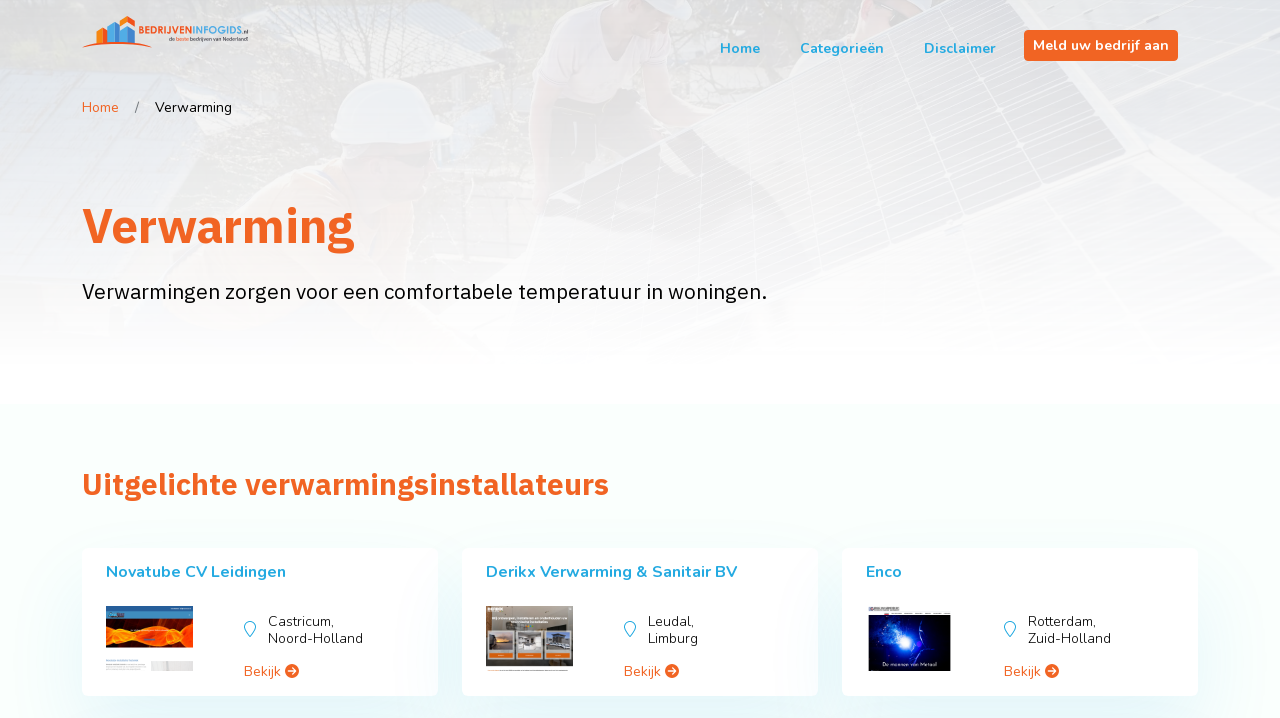

--- FILE ---
content_type: text/html; charset=UTF-8
request_url: https://www.bedrijveninfogids.nl/rubriek/Verwarming/Algemeen/
body_size: 4233
content:
<!doctype html>
<html lang="nl" class="h-100 bg-light">

<head>
    <meta charset="utf-8">
    <meta name="viewport" content="width=device-width, initial-scale=1">


    <title>
        Verwarming - BedrijvenInfogids.nl
    </title>


    

    <meta name="description" content="">
    <link rel="preconnect" href="https://fonts.googleapis.com">
    <link rel="preconnect" href="https://fonts.gstatic.com" crossorigin>

    <link rel="preconnect" href="https://www.bedrijveninfogids.nl/">
    <link rel="stylesheet" href="https://www.bedrijveninfogids.nl/build/assets/app-6_9AAKmw.css" />
    <link rel="preload" as="style" href="https://fonts.googleapis.com/css2?family=IBM+Plex+Sans:ital,wght@0,100;0,200;0,300;0,400;0,500;0,600;0,700;1,100;1,200;1,300;1,400;1,500;1,600;1,700&amp;family=Nunito:ital,wght@0,100;0,300;0,400;0,700;0,900;1,100;1,300;1,400;1,700;1,900&amp;display=swap" crossorigin="anonymous" />
    <link rel="preload" as="script" href="https://www.bedrijveninfogids.nl/build/assets/app-B2pyp9qc.js" crossorigin="anonymous" />
    <link rel="icon" href="https://www.bedrijveninfogids.nl/images/favicon.png">


    <title>Verwarming</title>
<link rel="canonical" href="https://www.bedrijveninfogids.nl/rubriek/Verwarming/Algemeen">
<meta property="og:title" content="Verwarming">

<meta name="twitter:title" content="Verwarming">
<script type="application/ld+json">{"@context":"https://schema.org","name":"Verwarming"}</script>

</head>


<body class="d-flex flex-column h-100 bedrijven-info-gids bg-light rubrieken-show">

    <header class=" m-0" id="main-header">
        <div class="overlay pt-3 pb-3 ">
            <div class="container">
                <div class="row justify-content-between">
                    <div class="col-lg-2 col-6">
                        <a class="navbar-brand" href="/">

                            <img src="https://www.bedrijveninfogids.nl/images/logo.svg" class="lazy-load"
                                alt="BedrijvenInfogids.nl" />
                        </a>

                    </div>

                    <div class="col-auto">
                        <nav class="navbar navbar-expand-lg">
                            <div class="container-fluid">
                                <button class="navbar-toggler border-0" type="button" data-bs-toggle="collapse"
                                    data-bs-target="#navbarSupportedContent" aria-controls="navbarSupportedContent"
                                    aria-expanded="false" aria-label="Toggle navigation">
                                    <span class="navbar-toggler-icon"></span>
                                </button>
                                <div class="collapse navbar-collapse" id="navbarSupportedContent">
                                    <ul class="navbar-nav me-auto mb-2 mb-lg-0">
                                                                                                                            <li class="nav-item">
                                                <a class="nav-link text-secondary fw-bold" href="/">
                                                    Home
                                                </a>
                                            </li>
                                                                                    <li class="nav-item">
                                                <a class="nav-link text-secondary fw-bold" href="/bedrijveninfogids">
                                                    Categorieën
                                                </a>
                                            </li>
                                                                                    <li class="nav-item">
                                                <a class="nav-link text-secondary fw-bold" href="/disclaimer">
                                                    Disclaimer
                                                </a>
                                            </li>
                                        
                                        <li class="nav-item">
                                            <a class="btn btn-sm  btn-primary shadow-none  fw-bold"
                                                href="/contact">

                                                Meld uw bedrijf aan
                                            </a>
                                        </li>
                                    </ul>

                                </div>
                            </div>
                        </nav>
                    </div>
                </div>
            </div>

            
                <nav aria-label="breadcrumb" itemscope itemtype="https://schema.org/WebPage">
                    <meta itemprop="name" content="Verwarming" />
                    <div class="container">
                        <ol class="breadcrumb  ps-0  rounded-0 mb-0" itemscope
                            itemtype="https://schema.org/BreadcrumbList" itemprop="breadcrumb">
                            <li class="breadcrumb-item">
                                <a href="/">
                                    Home
                                </a>
                            </li>
                                                                                                <li itemprop="itemListElement" class="breadcrumb-item" itemscope
                                        itemtype="https://schema.org/ListItem">
                                        <span itemprop="name">
                                            Verwarming
                                        </span>
                                        <meta itemprop="url" content="https://www.bedrijveninfogids.nl/rubriek/Verwarming/Algemeen" />

                                        <meta itemprop="position" content="1" />
                                    </li>
                                                                                    </ol>
                    </div>
                </nav>
                                                    <section class="container">
                    <h1 class="text-primary mb-4">
                        Verwarming
                    </h1>
                        <p class=" header-text">
        Verwarmingen zorgen voor een comfortabele temperatuur in woningen.
        
    </p>
                </section>
            
        </div>

    </header>
    <main class=" flex-grow-1">
        <header id="page-header">


        </header>
                        <div class="container mt-3 mb-3">

                <section>
        <h2>
            Uitgelichte verwarmingsinstallateurs
        </h2>
        <div class="row">
                            <div class="col-lg-4 col-md-6 mb-3">
                    <div class="card card-body">
      <p>
          <b class="text-secondary">
              <a class="text-secondary" href="https://www.bedrijveninfogids.nl/details/1/7982145890-Novatube+CV+Leidingen+Limmen">
                  Novatube CV Leidingen
              </a>
          </b>
      </p>
      <div class="row align-items-center justify-content-between">
          <div class="col-md-5 col-lg-4">
              <p class="mb-md-0">
                  <a href="https://www.bedrijveninfogids.nl/details/1/7982145890-Novatube+CV+Leidingen+Limmen">


                      <img data-src="  /thumbnail.php?site=www.novatube.nl&amp;id=7982145890" alt="">
                  </a>
              </p>
          </div>
          <div class="col-lg-7 col-md-5">




              <div class="row align-items-center mt-3 mb-3">
                  <div class="col-auto">
                      <i class="fal fa-location-pin text-secondary"></i>
                  </div>
                  <div class="col ps-0">

                      <p class="fw-light mb-0 ">
                          <small>
                              Castricum,<br />
                              Noord-Holland
                          </small>
                      </p>

                  </div>
              </div>


              <p class="mb-0">
                  <small>
                      <a href="https://www.bedrijveninfogids.nl/details/1/7982145890-Novatube+CV+Leidingen+Limmen">
                          Bekijk <i class="fa fa-arrow-circle-right"></i>
                      </a>
                  </small>
              </p>
          </div>

      </div>

  </div>
                </div>
                            <div class="col-lg-4 col-md-6 mb-3">
                    <div class="card card-body">
      <p>
          <b class="text-secondary">
              <a class="text-secondary" href="https://www.bedrijveninfogids.nl/details/1/726254741-Derikx+Verwarming+%26+Sanitair+BV+Haelen">
                  Derikx Verwarming &amp; Sanitair BV
              </a>
          </b>
      </p>
      <div class="row align-items-center justify-content-between">
          <div class="col-md-5 col-lg-4">
              <p class="mb-md-0">
                  <a href="https://www.bedrijveninfogids.nl/details/1/726254741-Derikx+Verwarming+%26+Sanitair+BV+Haelen">


                      <img data-src="  /thumbnail.php?site=www.derikx.nl&amp;id=726254741" alt="">
                  </a>
              </p>
          </div>
          <div class="col-lg-7 col-md-5">




              <div class="row align-items-center mt-3 mb-3">
                  <div class="col-auto">
                      <i class="fal fa-location-pin text-secondary"></i>
                  </div>
                  <div class="col ps-0">

                      <p class="fw-light mb-0 ">
                          <small>
                              Leudal,<br />
                              Limburg
                          </small>
                      </p>

                  </div>
              </div>


              <p class="mb-0">
                  <small>
                      <a href="https://www.bedrijveninfogids.nl/details/1/726254741-Derikx+Verwarming+%26+Sanitair+BV+Haelen">
                          Bekijk <i class="fa fa-arrow-circle-right"></i>
                      </a>
                  </small>
              </p>
          </div>

      </div>

  </div>
                </div>
                            <div class="col-lg-4 col-md-6 mb-3">
                    <div class="card card-body">
      <p>
          <b class="text-secondary">
              <a class="text-secondary" href="https://www.bedrijveninfogids.nl/details/1/454267925-Enco+Hoogvliet+rt">
                  Enco
              </a>
          </b>
      </p>
      <div class="row align-items-center justify-content-between">
          <div class="col-md-5 col-lg-4">
              <p class="mb-md-0">
                  <a href="https://www.bedrijveninfogids.nl/details/1/454267925-Enco+Hoogvliet+rt">


                      <img data-src="  /thumbnail.php?site=www.enco.nl&amp;id=454267925" alt="">
                  </a>
              </p>
          </div>
          <div class="col-lg-7 col-md-5">




              <div class="row align-items-center mt-3 mb-3">
                  <div class="col-auto">
                      <i class="fal fa-location-pin text-secondary"></i>
                  </div>
                  <div class="col ps-0">

                      <p class="fw-light mb-0 ">
                          <small>
                              Rotterdam,<br />
                              Zuid-Holland
                          </small>
                      </p>

                  </div>
              </div>


              <p class="mb-0">
                  <small>
                      <a href="https://www.bedrijveninfogids.nl/details/1/454267925-Enco+Hoogvliet+rt">
                          Bekijk <i class="fa fa-arrow-circle-right"></i>
                      </a>
                  </small>
              </p>
          </div>

      </div>

  </div>
                </div>
                            <div class="col-lg-4 col-md-6 mb-3">
                    <div class="card card-body">
      <p>
          <b class="text-secondary">
              <a class="text-secondary" href="https://www.bedrijveninfogids.nl/details/1/388288631-Hanvos+Warmtetechniek+Hendrik-ido-ambacht">
                  Hanvos Warmtetechniek
              </a>
          </b>
      </p>
      <div class="row align-items-center justify-content-between">
          <div class="col-md-5 col-lg-4">
              <p class="mb-md-0">
                  <a href="https://www.bedrijveninfogids.nl/details/1/388288631-Hanvos+Warmtetechniek+Hendrik-ido-ambacht">


                      <img data-src="  /thumbnail.php?site=www.hanvoscvketels.nl&amp;id=388288631" alt="">
                  </a>
              </p>
          </div>
          <div class="col-lg-7 col-md-5">




              <div class="row align-items-center mt-3 mb-3">
                  <div class="col-auto">
                      <i class="fal fa-location-pin text-secondary"></i>
                  </div>
                  <div class="col ps-0">

                      <p class="fw-light mb-0 ">
                          <small>
                              Hendrik-Ido-Ambacht,<br />
                              Zuid-Holland
                          </small>
                      </p>

                  </div>
              </div>


              <p class="mb-0">
                  <small>
                      <a href="https://www.bedrijveninfogids.nl/details/1/388288631-Hanvos+Warmtetechniek+Hendrik-ido-ambacht">
                          Bekijk <i class="fa fa-arrow-circle-right"></i>
                      </a>
                  </small>
              </p>
          </div>

      </div>

  </div>
                </div>
                            <div class="col-lg-4 col-md-6 mb-3">
                    <div class="card card-body">
      <p>
          <b class="text-secondary">
              <a class="text-secondary" href="https://www.bedrijveninfogids.nl/details/1/3682217722-Warmtepaneel.nl+Uithoorn">
                  Warmtepaneel.nl
              </a>
          </b>
      </p>
      <div class="row align-items-center justify-content-between">
          <div class="col-md-5 col-lg-4">
              <p class="mb-md-0">
                  <a href="https://www.bedrijveninfogids.nl/details/1/3682217722-Warmtepaneel.nl+Uithoorn">


                      <img data-src="  /thumbnail.php?site=www.warmtepaneel.nl&amp;id=3682217722" alt="">
                  </a>
              </p>
          </div>
          <div class="col-lg-7 col-md-5">




              <div class="row align-items-center mt-3 mb-3">
                  <div class="col-auto">
                      <i class="fal fa-location-pin text-secondary"></i>
                  </div>
                  <div class="col ps-0">

                      <p class="fw-light mb-0 ">
                          <small>
                              Uithoorn,<br />
                              Noord-Holland
                          </small>
                      </p>

                  </div>
              </div>


              <p class="mb-0">
                  <small>
                      <a href="https://www.bedrijveninfogids.nl/details/1/3682217722-Warmtepaneel.nl+Uithoorn">
                          Bekijk <i class="fa fa-arrow-circle-right"></i>
                      </a>
                  </small>
              </p>
          </div>

      </div>

  </div>
                </div>
                            <div class="col-lg-4 col-md-6 mb-3">
                    <div class="card card-body">
      <p>
          <b class="text-secondary">
              <a class="text-secondary" href="https://www.bedrijveninfogids.nl/details/1/852296521-Hoogenberg+Klimaattechniek+Papendrecht">
                  Hoogenberg Klimaattechniek
              </a>
          </b>
      </p>
      <div class="row align-items-center justify-content-between">
          <div class="col-md-5 col-lg-4">
              <p class="mb-md-0">
                  <a href="https://www.bedrijveninfogids.nl/details/1/852296521-Hoogenberg+Klimaattechniek+Papendrecht">


                      <img data-src="  /thumbnail.php?site=www.hoogenbergklimaat.nl&amp;id=852296521" alt="">
                  </a>
              </p>
          </div>
          <div class="col-lg-7 col-md-5">




              <div class="row align-items-center mt-3 mb-3">
                  <div class="col-auto">
                      <i class="fal fa-location-pin text-secondary"></i>
                  </div>
                  <div class="col ps-0">

                      <p class="fw-light mb-0 ">
                          <small>
                              Papendrecht,<br />
                              Zuid-Holland
                          </small>
                      </p>

                  </div>
              </div>


              <p class="mb-0">
                  <small>
                      <a href="https://www.bedrijveninfogids.nl/details/1/852296521-Hoogenberg+Klimaattechniek+Papendrecht">
                          Bekijk <i class="fa fa-arrow-circle-right"></i>
                      </a>
                  </small>
              </p>
          </div>

      </div>

  </div>
                </div>
                    </div>
    </section>
    <section>
        <h2>
            Vind een verwarmingsinstallateur in uw regio
        </h2>
        <div class="row">
                                            <div class="col-lg-3 col-md-6 mb-3">
                    <div class="card card-body mb-2 h-100">
                        <div class="row h-100 align-items-center">
                            <div class="col-5 ps-0">
                                <a href="/rubriek/Verwarming/Algemeen/Drenthe/Algemeen">
                                    <img data-src="https://www.bedrijveninfogids.nl/images/provincies/drenthe.svg" alt="Drenthe"
                                        class="rounded" />
                                </a>
                            </div>
                            <div class="col">
                                <h5 class="card-title text-secondary fw-bold ">
                                    <a href="/rubriek/Verwarming/Algemeen/Drenthe/Algemeen" class="text-secondary">
                                        Drenthe
                                    </a>

                                </h5>

                                <p class="mb-0  ">
                                    <small>
                                        <a href="/rubriek/Verwarming/Algemeen/Drenthe/Algemeen">
                                            Bekijk <i class="fa fa-arrow-circle-right"></i>
                                        </a>
                                    </small>
                                </p>
                            </div>
                        </div>


                    </div>
                </div>
                                            <div class="col-lg-3 col-md-6 mb-3">
                    <div class="card card-body mb-2 h-100">
                        <div class="row h-100 align-items-center">
                            <div class="col-5 ps-0">
                                <a href="/rubriek/Verwarming/Algemeen/Flevoland/Algemeen">
                                    <img data-src="https://www.bedrijveninfogids.nl/images/provincies/flevoland.svg" alt="Flevoland"
                                        class="rounded" />
                                </a>
                            </div>
                            <div class="col">
                                <h5 class="card-title text-secondary fw-bold ">
                                    <a href="/rubriek/Verwarming/Algemeen/Flevoland/Algemeen" class="text-secondary">
                                        Flevoland
                                    </a>

                                </h5>

                                <p class="mb-0  ">
                                    <small>
                                        <a href="/rubriek/Verwarming/Algemeen/Flevoland/Algemeen">
                                            Bekijk <i class="fa fa-arrow-circle-right"></i>
                                        </a>
                                    </small>
                                </p>
                            </div>
                        </div>


                    </div>
                </div>
                                            <div class="col-lg-3 col-md-6 mb-3">
                    <div class="card card-body mb-2 h-100">
                        <div class="row h-100 align-items-center">
                            <div class="col-5 ps-0">
                                <a href="/rubriek/Verwarming/Algemeen/Friesland/Algemeen">
                                    <img data-src="https://www.bedrijveninfogids.nl/images/provincies/friesland.svg" alt="Friesland"
                                        class="rounded" />
                                </a>
                            </div>
                            <div class="col">
                                <h5 class="card-title text-secondary fw-bold ">
                                    <a href="/rubriek/Verwarming/Algemeen/Friesland/Algemeen" class="text-secondary">
                                        Friesland
                                    </a>

                                </h5>

                                <p class="mb-0  ">
                                    <small>
                                        <a href="/rubriek/Verwarming/Algemeen/Friesland/Algemeen">
                                            Bekijk <i class="fa fa-arrow-circle-right"></i>
                                        </a>
                                    </small>
                                </p>
                            </div>
                        </div>


                    </div>
                </div>
                                            <div class="col-lg-3 col-md-6 mb-3">
                    <div class="card card-body mb-2 h-100">
                        <div class="row h-100 align-items-center">
                            <div class="col-5 ps-0">
                                <a href="/rubriek/Verwarming/Algemeen/Gelderland/Algemeen">
                                    <img data-src="https://www.bedrijveninfogids.nl/images/provincies/gelderland.svg" alt="Gelderland"
                                        class="rounded" />
                                </a>
                            </div>
                            <div class="col">
                                <h5 class="card-title text-secondary fw-bold ">
                                    <a href="/rubriek/Verwarming/Algemeen/Gelderland/Algemeen" class="text-secondary">
                                        Gelderland
                                    </a>

                                </h5>

                                <p class="mb-0  ">
                                    <small>
                                        <a href="/rubriek/Verwarming/Algemeen/Gelderland/Algemeen">
                                            Bekijk <i class="fa fa-arrow-circle-right"></i>
                                        </a>
                                    </small>
                                </p>
                            </div>
                        </div>


                    </div>
                </div>
                                            <div class="col-lg-3 col-md-6 mb-3">
                    <div class="card card-body mb-2 h-100">
                        <div class="row h-100 align-items-center">
                            <div class="col-5 ps-0">
                                <a href="/rubriek/Verwarming/Algemeen/Groningen/Algemeen">
                                    <img data-src="https://www.bedrijveninfogids.nl/images/provincies/groningen.svg" alt="Groningen"
                                        class="rounded" />
                                </a>
                            </div>
                            <div class="col">
                                <h5 class="card-title text-secondary fw-bold ">
                                    <a href="/rubriek/Verwarming/Algemeen/Groningen/Algemeen" class="text-secondary">
                                        Groningen
                                    </a>

                                </h5>

                                <p class="mb-0  ">
                                    <small>
                                        <a href="/rubriek/Verwarming/Algemeen/Groningen/Algemeen">
                                            Bekijk <i class="fa fa-arrow-circle-right"></i>
                                        </a>
                                    </small>
                                </p>
                            </div>
                        </div>


                    </div>
                </div>
                                            <div class="col-lg-3 col-md-6 mb-3">
                    <div class="card card-body mb-2 h-100">
                        <div class="row h-100 align-items-center">
                            <div class="col-5 ps-0">
                                <a href="/rubriek/Verwarming/Algemeen/Limburg/Algemeen">
                                    <img data-src="https://www.bedrijveninfogids.nl/images/provincies/limburg.svg" alt="Limburg"
                                        class="rounded" />
                                </a>
                            </div>
                            <div class="col">
                                <h5 class="card-title text-secondary fw-bold ">
                                    <a href="/rubriek/Verwarming/Algemeen/Limburg/Algemeen" class="text-secondary">
                                        Limburg
                                    </a>

                                </h5>

                                <p class="mb-0  ">
                                    <small>
                                        <a href="/rubriek/Verwarming/Algemeen/Limburg/Algemeen">
                                            Bekijk <i class="fa fa-arrow-circle-right"></i>
                                        </a>
                                    </small>
                                </p>
                            </div>
                        </div>


                    </div>
                </div>
                                            <div class="col-lg-3 col-md-6 mb-3">
                    <div class="card card-body mb-2 h-100">
                        <div class="row h-100 align-items-center">
                            <div class="col-5 ps-0">
                                <a href="/rubriek/Verwarming/Algemeen/Noord-Brabant/Algemeen">
                                    <img data-src="https://www.bedrijveninfogids.nl/images/provincies/noord-brabant.svg" alt="Noord-Brabant"
                                        class="rounded" />
                                </a>
                            </div>
                            <div class="col">
                                <h5 class="card-title text-secondary fw-bold ">
                                    <a href="/rubriek/Verwarming/Algemeen/Noord-Brabant/Algemeen" class="text-secondary">
                                        Noord-Brabant
                                    </a>

                                </h5>

                                <p class="mb-0  ">
                                    <small>
                                        <a href="/rubriek/Verwarming/Algemeen/Noord-Brabant/Algemeen">
                                            Bekijk <i class="fa fa-arrow-circle-right"></i>
                                        </a>
                                    </small>
                                </p>
                            </div>
                        </div>


                    </div>
                </div>
                                            <div class="col-lg-3 col-md-6 mb-3">
                    <div class="card card-body mb-2 h-100">
                        <div class="row h-100 align-items-center">
                            <div class="col-5 ps-0">
                                <a href="/rubriek/Verwarming/Algemeen/Noord-Holland/Algemeen">
                                    <img data-src="https://www.bedrijveninfogids.nl/images/provincies/noord-holland.svg" alt="Noord-Holland"
                                        class="rounded" />
                                </a>
                            </div>
                            <div class="col">
                                <h5 class="card-title text-secondary fw-bold ">
                                    <a href="/rubriek/Verwarming/Algemeen/Noord-Holland/Algemeen" class="text-secondary">
                                        Noord-Holland
                                    </a>

                                </h5>

                                <p class="mb-0  ">
                                    <small>
                                        <a href="/rubriek/Verwarming/Algemeen/Noord-Holland/Algemeen">
                                            Bekijk <i class="fa fa-arrow-circle-right"></i>
                                        </a>
                                    </small>
                                </p>
                            </div>
                        </div>


                    </div>
                </div>
                                            <div class="col-lg-3 col-md-6 mb-3">
                    <div class="card card-body mb-2 h-100">
                        <div class="row h-100 align-items-center">
                            <div class="col-5 ps-0">
                                <a href="/rubriek/Verwarming/Algemeen/Overijssel/Algemeen">
                                    <img data-src="https://www.bedrijveninfogids.nl/images/provincies/overijssel.svg" alt="Overijssel"
                                        class="rounded" />
                                </a>
                            </div>
                            <div class="col">
                                <h5 class="card-title text-secondary fw-bold ">
                                    <a href="/rubriek/Verwarming/Algemeen/Overijssel/Algemeen" class="text-secondary">
                                        Overijssel
                                    </a>

                                </h5>

                                <p class="mb-0  ">
                                    <small>
                                        <a href="/rubriek/Verwarming/Algemeen/Overijssel/Algemeen">
                                            Bekijk <i class="fa fa-arrow-circle-right"></i>
                                        </a>
                                    </small>
                                </p>
                            </div>
                        </div>


                    </div>
                </div>
                                            <div class="col-lg-3 col-md-6 mb-3">
                    <div class="card card-body mb-2 h-100">
                        <div class="row h-100 align-items-center">
                            <div class="col-5 ps-0">
                                <a href="/rubriek/Verwarming/Algemeen/Utrecht/Algemeen">
                                    <img data-src="https://www.bedrijveninfogids.nl/images/provincies/utrecht.svg" alt="Utrecht"
                                        class="rounded" />
                                </a>
                            </div>
                            <div class="col">
                                <h5 class="card-title text-secondary fw-bold ">
                                    <a href="/rubriek/Verwarming/Algemeen/Utrecht/Algemeen" class="text-secondary">
                                        Utrecht
                                    </a>

                                </h5>

                                <p class="mb-0  ">
                                    <small>
                                        <a href="/rubriek/Verwarming/Algemeen/Utrecht/Algemeen">
                                            Bekijk <i class="fa fa-arrow-circle-right"></i>
                                        </a>
                                    </small>
                                </p>
                            </div>
                        </div>


                    </div>
                </div>
                                            <div class="col-lg-3 col-md-6 mb-3">
                    <div class="card card-body mb-2 h-100">
                        <div class="row h-100 align-items-center">
                            <div class="col-5 ps-0">
                                <a href="/rubriek/Verwarming/Algemeen/Zeeland/Algemeen">
                                    <img data-src="https://www.bedrijveninfogids.nl/images/provincies/zeeland.svg" alt="Zeeland"
                                        class="rounded" />
                                </a>
                            </div>
                            <div class="col">
                                <h5 class="card-title text-secondary fw-bold ">
                                    <a href="/rubriek/Verwarming/Algemeen/Zeeland/Algemeen" class="text-secondary">
                                        Zeeland
                                    </a>

                                </h5>

                                <p class="mb-0  ">
                                    <small>
                                        <a href="/rubriek/Verwarming/Algemeen/Zeeland/Algemeen">
                                            Bekijk <i class="fa fa-arrow-circle-right"></i>
                                        </a>
                                    </small>
                                </p>
                            </div>
                        </div>


                    </div>
                </div>
                                            <div class="col-lg-3 col-md-6 mb-3">
                    <div class="card card-body mb-2 h-100">
                        <div class="row h-100 align-items-center">
                            <div class="col-5 ps-0">
                                <a href="/rubriek/Verwarming/Algemeen/Zuid-Holland/Algemeen">
                                    <img data-src="https://www.bedrijveninfogids.nl/images/provincies/zuid-holland.svg" alt="Zuid-Holland"
                                        class="rounded" />
                                </a>
                            </div>
                            <div class="col">
                                <h5 class="card-title text-secondary fw-bold ">
                                    <a href="/rubriek/Verwarming/Algemeen/Zuid-Holland/Algemeen" class="text-secondary">
                                        Zuid-Holland
                                    </a>

                                </h5>

                                <p class="mb-0  ">
                                    <small>
                                        <a href="/rubriek/Verwarming/Algemeen/Zuid-Holland/Algemeen">
                                            Bekijk <i class="fa fa-arrow-circle-right"></i>
                                        </a>
                                    </small>
                                </p>
                            </div>
                        </div>


                    </div>
                </div>
                    </div>

    </section>
    <section>
    <h2>
        Zoek naar de beste verwarmingsinstallateurs in uw omgeving
    </h2>
    <form method="get" action=/zoeken>
        <div id="search-box">
            Zoekveld wordt geladen...
        </div>
    </form>
</section>
    

    <div class="row justify-content-between">
                    </div>
            <section>
            <h2>
                Bekijk ook:
            </h2>
            <div class="row">
                            </div>
        </section>
    




        </div>

    </main>
    <footer class="bg-dark text-white">
        <div class="container  ">
            <div class="row align-items-center justify-content-md-between justify-content-center pt-5 pb-5">
                <div class="col-lg-2 col-6 col-md-3">
                    <a href="/">
                        <img data-src="https://www.bedrijveninfogids.nl/images/logo-light.svg" alt="BedrijvenInfogids.nl">
                    </a>
                </div>
                <div class="col-md-auto text-center mt-5 mb-5 mt-md-0 mb-md-0 text-md-start d-md-none d-lg-block">
                    
                                            <a href="/"
                            class="text-white fw-bold text-decoration-none d-md-inline-block d-block ps-3 pe-3 mb-3 mb-md-0">
                            Home
                        </a>
                                            <a href="/disclaimer"
                            class="text-white fw-bold text-decoration-none d-md-inline-block d-block ps-3 pe-3 mb-3 mb-md-0">
                            Disclaimer
                        </a>
                                            <a href="/contact"
                            class="text-white fw-bold text-decoration-none d-md-inline-block d-block ps-3 pe-3 mb-3 mb-md-0">
                            Contact
                        </a>
                                    </div>

                <div class="col-md-auto text-center text-md-left">
                    <p>
                        <b class="fw-bold">
                            Volg ons op social media
                        </b>
                    </p>


                    
                    <div class="row justify-content-center justify-content-md-start">
                                                    <div class="col-auto text-center text-md-start">
                                <a href="https://www.facebook.com/bedrijveninfogids" title="facebook" class="text-white"
                                    rel="nofollow">
                                    <i class="fab fa-facebook-square" title="facebook"
                                        class="text-white fa-2x"></i>
                                </a>
                            </div>
                                                    <div class="col-auto text-center text-md-start">
                                <a href="http://www.youtube.com/user/bedrijveninfogids" title="youtube" class="text-white"
                                    rel="nofollow">
                                    <i class="fab fa-youtube-square" title="youtube"
                                        class="text-white fa-2x"></i>
                                </a>
                            </div>
                                                    <div class="col-auto text-center text-md-start">
                                <a href="http://www.twitter.com/bedrijveninfo" title="twitter" class="text-white"
                                    rel="nofollow">
                                    <i class="fab fa-square-x-twitter" title="twitter"
                                        class="text-white fa-2x"></i>
                                </a>
                            </div>
                                            </div>



                </div>
            </div>

            <div class="row justify-content-center d-none d-md-flex d-lg-none pt-5 pb-5"">
                <div class="col-md-auto ">
                    
                                            <a href="/"
                            class="text-white fw-bold text-decoration-none d-md-inline-block d-block ps-3 pe-3 mb-3 mb-md-0">
                            Home
                        </a>
                                            <a href="/disclaimer"
                            class="text-white fw-bold text-decoration-none d-md-inline-block d-block ps-3 pe-3 mb-3 mb-md-0">
                            Disclaimer
                        </a>
                                            <a href="/contact"
                            class="text-white fw-bold text-decoration-none d-md-inline-block d-block ps-3 pe-3 mb-3 mb-md-0">
                            Contact
                        </a>
                                    </div>

            </div>

            <div class="text-center mb-3 fw-light">
                <small>
                    &copy; 2026 BedrijvenInfogids.nl
                </small>
            </div>
        </div>

    </footer>

    <script src="https://kit.fontawesome.com/bd70a22561.js" crossorigin="anonymous" async></script>
    <script src="https://www.bedrijveninfogids.nl/build/assets/app-B2pyp9qc.js" type="module" async></script>
    <!-- Google tag (gtag.js) -->
    <script async src="https://www.googletagmanager.com/gtag/js?id=G-ESE92TXCFP"></script>
    <script defer>
        window.dataLayer = window.dataLayer || [];

        function gtag() {
            dataLayer.push(arguments);
        }
        gtag('js', new Date());

        gtag('config', 'G-ESE92TXCFP');
    </script>
    <link href="https://fonts.googleapis.com/css2?family=IBM+Plex+Sans:ital,wght@0,100;0,200;0,300;0,400;0,500;0,600;0,700;1,100;1,200;1,300;1,400;1,500;1,600;1,700&amp;family=Nunito:ital,wght@0,100;0,300;0,400;0,700;0,900;1,100;1,300;1,400;1,700;1,900&amp;display=swap" rel="stylesheet" crossorigin="anonymous" />
</body>

</html>


--- FILE ---
content_type: application/javascript
request_url: https://www.bedrijveninfogids.nl/build/assets/loadSearchBox-DuqW4zcV.js
body_size: 175
content:
import{G as a,_ as o}from"./SearchBar.vue_vue_type_script_setup_true_lang-BusJg08f.js";import"./_commonjsHelpers-Cpj98o6Y.js";function c(){a(o).mount("#search-box")}export{c as default};


--- FILE ---
content_type: application/javascript
request_url: https://www.bedrijveninfogids.nl/build/assets/app-B2pyp9qc.js
body_size: 28187
content:
const __vite__fileDeps=["assets/company-oe2G4Ea9.js","assets/icon-Dr3n62IA.js","assets/_commonjsHelpers-Cpj98o6Y.js","assets/icon-CIZk33OZ.css","assets/search-BBl-cic4.js","assets/SearchBar.vue_vue_type_script_setup_true_lang-BusJg08f.js","assets/loadSearchBox-DuqW4zcV.js"],__vite__mapDeps=i=>i.map(i=>__vite__fileDeps[i]);
/* empty css            */const Ar="modulepreload",Tr=function(e){return"/build/"+e},Zn={},mn=function(t,n,s){let i=Promise.resolve();if(n&&n.length>0){document.getElementsByTagName("link");const r=document.querySelector("meta[property=csp-nonce]"),o=(r==null?void 0:r.nonce)||(r==null?void 0:r.getAttribute("nonce"));i=Promise.all(n.map(a=>{if(a=Tr(a),a in Zn)return;Zn[a]=!0;const l=a.endsWith(".css"),d=l?'[rel="stylesheet"]':"";if(document.querySelector(`link[href="${a}"]${d}`))return;const u=document.createElement("link");if(u.rel=l?"stylesheet":Ar,l||(u.as="script",u.crossOrigin=""),u.href=a,o&&u.setAttribute("nonce",o),document.head.appendChild(u),l)return new Promise((p,_)=>{u.addEventListener("load",p),u.addEventListener("error",()=>_(new Error(`Unable to preload CSS for ${a}`)))})}))}return i.then(()=>t()).catch(r=>{const o=new Event("vite:preloadError",{cancelable:!0});if(o.payload=r,window.dispatchEvent(o),!o.defaultPrevented)throw r})};var L="top",R="bottom",k="right",I="left",$e="auto",jt=[L,R,k,I],bt="start",Pt="end",js="clippingParents",gn="viewport",St="popper",Fs="reference",on=jt.reduce(function(e,t){return e.concat([t+"-"+bt,t+"-"+Pt])},[]),En=[].concat(jt,[$e]).reduce(function(e,t){return e.concat([t,t+"-"+bt,t+"-"+Pt])},[]),Ks="beforeRead",Ys="read",Us="afterRead",zs="beforeMain",Gs="main",qs="afterMain",Xs="beforeWrite",Qs="write",Js="afterWrite",Zs=[Ks,Ys,Us,zs,Gs,qs,Xs,Qs,Js];function q(e){return e?(e.nodeName||"").toLowerCase():null}function V(e){if(e==null)return window;if(e.toString()!=="[object Window]"){var t=e.ownerDocument;return t&&t.defaultView||window}return e}function At(e){var t=V(e).Element;return e instanceof t||e instanceof Element}function H(e){var t=V(e).HTMLElement;return e instanceof t||e instanceof HTMLElement}function vn(e){if(typeof ShadowRoot>"u")return!1;var t=V(e).ShadowRoot;return e instanceof t||e instanceof ShadowRoot}function yr(e){var t=e.state;Object.keys(t.elements).forEach(function(n){var s=t.styles[n]||{},i=t.attributes[n]||{},r=t.elements[n];!H(r)||!q(r)||(Object.assign(r.style,s),Object.keys(i).forEach(function(o){var a=i[o];a===!1?r.removeAttribute(o):r.setAttribute(o,a===!0?"":a)}))})}function wr(e){var t=e.state,n={popper:{position:t.options.strategy,left:"0",top:"0",margin:"0"},arrow:{position:"absolute"},reference:{}};return Object.assign(t.elements.popper.style,n.popper),t.styles=n,t.elements.arrow&&Object.assign(t.elements.arrow.style,n.arrow),function(){Object.keys(t.elements).forEach(function(s){var i=t.elements[s],r=t.attributes[s]||{},o=Object.keys(t.styles.hasOwnProperty(s)?t.styles[s]:n[s]),a=o.reduce(function(l,d){return l[d]="",l},{});!H(i)||!q(i)||(Object.assign(i.style,a),Object.keys(r).forEach(function(l){i.removeAttribute(l)}))})}}const bn={name:"applyStyles",enabled:!0,phase:"write",fn:yr,effect:wr,requires:["computeStyles"]};function G(e){return e.split("-")[0]}var vt=Math.max,ye=Math.min,xt=Math.round;function an(){var e=navigator.userAgentData;return e!=null&&e.brands&&Array.isArray(e.brands)?e.brands.map(function(t){return t.brand+"/"+t.version}).join(" "):navigator.userAgent}function ti(){return!/^((?!chrome|android).)*safari/i.test(an())}function Mt(e,t,n){t===void 0&&(t=!1),n===void 0&&(n=!1);var s=e.getBoundingClientRect(),i=1,r=1;t&&H(e)&&(i=e.offsetWidth>0&&xt(s.width)/e.offsetWidth||1,r=e.offsetHeight>0&&xt(s.height)/e.offsetHeight||1);var o=At(e)?V(e):window,a=o.visualViewport,l=!ti()&&n,d=(s.left+(l&&a?a.offsetLeft:0))/i,u=(s.top+(l&&a?a.offsetTop:0))/r,p=s.width/i,_=s.height/r;return{width:p,height:_,top:u,right:d+p,bottom:u+_,left:d,x:d,y:u}}function An(e){var t=Mt(e),n=e.offsetWidth,s=e.offsetHeight;return Math.abs(t.width-n)<=1&&(n=t.width),Math.abs(t.height-s)<=1&&(s=t.height),{x:e.offsetLeft,y:e.offsetTop,width:n,height:s}}function ei(e,t){var n=t.getRootNode&&t.getRootNode();if(e.contains(t))return!0;if(n&&vn(n)){var s=t;do{if(s&&e.isSameNode(s))return!0;s=s.parentNode||s.host}while(s)}return!1}function J(e){return V(e).getComputedStyle(e)}function Or(e){return["table","td","th"].indexOf(q(e))>=0}function at(e){return((At(e)?e.ownerDocument:e.document)||window.document).documentElement}function Se(e){return q(e)==="html"?e:e.assignedSlot||e.parentNode||(vn(e)?e.host:null)||at(e)}function ts(e){return!H(e)||J(e).position==="fixed"?null:e.offsetParent}function Cr(e){var t=/firefox/i.test(an()),n=/Trident/i.test(an());if(n&&H(e)){var s=J(e);if(s.position==="fixed")return null}var i=Se(e);for(vn(i)&&(i=i.host);H(i)&&["html","body"].indexOf(q(i))<0;){var r=J(i);if(r.transform!=="none"||r.perspective!=="none"||r.contain==="paint"||["transform","perspective"].indexOf(r.willChange)!==-1||t&&r.willChange==="filter"||t&&r.filter&&r.filter!=="none")return i;i=i.parentNode}return null}function ee(e){for(var t=V(e),n=ts(e);n&&Or(n)&&J(n).position==="static";)n=ts(n);return n&&(q(n)==="html"||q(n)==="body"&&J(n).position==="static")?t:n||Cr(e)||t}function Tn(e){return["top","bottom"].indexOf(e)>=0?"x":"y"}function Jt(e,t,n){return vt(e,ye(t,n))}function Nr(e,t,n){var s=Jt(e,t,n);return s>n?n:s}function ni(){return{top:0,right:0,bottom:0,left:0}}function si(e){return Object.assign({},ni(),e)}function ii(e,t){return t.reduce(function(n,s){return n[s]=e,n},{})}var $r=function(t,n){return t=typeof t=="function"?t(Object.assign({},n.rects,{placement:n.placement})):t,si(typeof t!="number"?t:ii(t,jt))};function Sr(e){var t,n=e.state,s=e.name,i=e.options,r=n.elements.arrow,o=n.modifiersData.popperOffsets,a=G(n.placement),l=Tn(a),d=[I,k].indexOf(a)>=0,u=d?"height":"width";if(!(!r||!o)){var p=$r(i.padding,n),_=An(r),f=l==="y"?L:I,A=l==="y"?R:k,m=n.rects.reference[u]+n.rects.reference[l]-o[l]-n.rects.popper[u],E=o[l]-n.rects.reference[l],T=ee(r),w=T?l==="y"?T.clientHeight||0:T.clientWidth||0:0,O=m/2-E/2,g=p[f],v=w-_[u]-p[A],b=w/2-_[u]/2+O,y=Jt(g,b,v),$=l;n.modifiersData[s]=(t={},t[$]=y,t.centerOffset=y-b,t)}}function Dr(e){var t=e.state,n=e.options,s=n.element,i=s===void 0?"[data-popper-arrow]":s;i!=null&&(typeof i=="string"&&(i=t.elements.popper.querySelector(i),!i)||ei(t.elements.popper,i)&&(t.elements.arrow=i))}const ri={name:"arrow",enabled:!0,phase:"main",fn:Sr,effect:Dr,requires:["popperOffsets"],requiresIfExists:["preventOverflow"]};function Rt(e){return e.split("-")[1]}var Lr={top:"auto",right:"auto",bottom:"auto",left:"auto"};function Ir(e,t){var n=e.x,s=e.y,i=t.devicePixelRatio||1;return{x:xt(n*i)/i||0,y:xt(s*i)/i||0}}function es(e){var t,n=e.popper,s=e.popperRect,i=e.placement,r=e.variation,o=e.offsets,a=e.position,l=e.gpuAcceleration,d=e.adaptive,u=e.roundOffsets,p=e.isFixed,_=o.x,f=_===void 0?0:_,A=o.y,m=A===void 0?0:A,E=typeof u=="function"?u({x:f,y:m}):{x:f,y:m};f=E.x,m=E.y;var T=o.hasOwnProperty("x"),w=o.hasOwnProperty("y"),O=I,g=L,v=window;if(d){var b=ee(n),y="clientHeight",$="clientWidth";if(b===V(n)&&(b=at(n),J(b).position!=="static"&&a==="absolute"&&(y="scrollHeight",$="scrollWidth")),b=b,i===L||(i===I||i===k)&&r===Pt){g=R;var N=p&&b===v&&v.visualViewport?v.visualViewport.height:b[y];m-=N-s.height,m*=l?1:-1}if(i===I||(i===L||i===R)&&r===Pt){O=k;var C=p&&b===v&&v.visualViewport?v.visualViewport.width:b[$];f-=C-s.width,f*=l?1:-1}}var S=Object.assign({position:a},d&&Lr),F=u===!0?Ir({x:f,y:m},V(n)):{x:f,y:m};if(f=F.x,m=F.y,l){var D;return Object.assign({},S,(D={},D[g]=w?"0":"",D[O]=T?"0":"",D.transform=(v.devicePixelRatio||1)<=1?"translate("+f+"px, "+m+"px)":"translate3d("+f+"px, "+m+"px, 0)",D))}return Object.assign({},S,(t={},t[g]=w?m+"px":"",t[O]=T?f+"px":"",t.transform="",t))}function Pr(e){var t=e.state,n=e.options,s=n.gpuAcceleration,i=s===void 0?!0:s,r=n.adaptive,o=r===void 0?!0:r,a=n.roundOffsets,l=a===void 0?!0:a,d={placement:G(t.placement),variation:Rt(t.placement),popper:t.elements.popper,popperRect:t.rects.popper,gpuAcceleration:i,isFixed:t.options.strategy==="fixed"};t.modifiersData.popperOffsets!=null&&(t.styles.popper=Object.assign({},t.styles.popper,es(Object.assign({},d,{offsets:t.modifiersData.popperOffsets,position:t.options.strategy,adaptive:o,roundOffsets:l})))),t.modifiersData.arrow!=null&&(t.styles.arrow=Object.assign({},t.styles.arrow,es(Object.assign({},d,{offsets:t.modifiersData.arrow,position:"absolute",adaptive:!1,roundOffsets:l})))),t.attributes.popper=Object.assign({},t.attributes.popper,{"data-popper-placement":t.placement})}const yn={name:"computeStyles",enabled:!0,phase:"beforeWrite",fn:Pr,data:{}};var fe={passive:!0};function xr(e){var t=e.state,n=e.instance,s=e.options,i=s.scroll,r=i===void 0?!0:i,o=s.resize,a=o===void 0?!0:o,l=V(t.elements.popper),d=[].concat(t.scrollParents.reference,t.scrollParents.popper);return r&&d.forEach(function(u){u.addEventListener("scroll",n.update,fe)}),a&&l.addEventListener("resize",n.update,fe),function(){r&&d.forEach(function(u){u.removeEventListener("scroll",n.update,fe)}),a&&l.removeEventListener("resize",n.update,fe)}}const wn={name:"eventListeners",enabled:!0,phase:"write",fn:function(){},effect:xr,data:{}};var Mr={left:"right",right:"left",bottom:"top",top:"bottom"};function be(e){return e.replace(/left|right|bottom|top/g,function(t){return Mr[t]})}var Rr={start:"end",end:"start"};function ns(e){return e.replace(/start|end/g,function(t){return Rr[t]})}function On(e){var t=V(e),n=t.pageXOffset,s=t.pageYOffset;return{scrollLeft:n,scrollTop:s}}function Cn(e){return Mt(at(e)).left+On(e).scrollLeft}function kr(e,t){var n=V(e),s=at(e),i=n.visualViewport,r=s.clientWidth,o=s.clientHeight,a=0,l=0;if(i){r=i.width,o=i.height;var d=ti();(d||!d&&t==="fixed")&&(a=i.offsetLeft,l=i.offsetTop)}return{width:r,height:o,x:a+Cn(e),y:l}}function Vr(e){var t,n=at(e),s=On(e),i=(t=e.ownerDocument)==null?void 0:t.body,r=vt(n.scrollWidth,n.clientWidth,i?i.scrollWidth:0,i?i.clientWidth:0),o=vt(n.scrollHeight,n.clientHeight,i?i.scrollHeight:0,i?i.clientHeight:0),a=-s.scrollLeft+Cn(e),l=-s.scrollTop;return J(i||n).direction==="rtl"&&(a+=vt(n.clientWidth,i?i.clientWidth:0)-r),{width:r,height:o,x:a,y:l}}function Nn(e){var t=J(e),n=t.overflow,s=t.overflowX,i=t.overflowY;return/auto|scroll|overlay|hidden/.test(n+i+s)}function oi(e){return["html","body","#document"].indexOf(q(e))>=0?e.ownerDocument.body:H(e)&&Nn(e)?e:oi(Se(e))}function Zt(e,t){var n;t===void 0&&(t=[]);var s=oi(e),i=s===((n=e.ownerDocument)==null?void 0:n.body),r=V(s),o=i?[r].concat(r.visualViewport||[],Nn(s)?s:[]):s,a=t.concat(o);return i?a:a.concat(Zt(Se(o)))}function ln(e){return Object.assign({},e,{left:e.x,top:e.y,right:e.x+e.width,bottom:e.y+e.height})}function Hr(e,t){var n=Mt(e,!1,t==="fixed");return n.top=n.top+e.clientTop,n.left=n.left+e.clientLeft,n.bottom=n.top+e.clientHeight,n.right=n.left+e.clientWidth,n.width=e.clientWidth,n.height=e.clientHeight,n.x=n.left,n.y=n.top,n}function ss(e,t,n){return t===gn?ln(kr(e,n)):At(t)?Hr(t,n):ln(Vr(at(e)))}function Wr(e){var t=Zt(Se(e)),n=["absolute","fixed"].indexOf(J(e).position)>=0,s=n&&H(e)?ee(e):e;return At(s)?t.filter(function(i){return At(i)&&ei(i,s)&&q(i)!=="body"}):[]}function Br(e,t,n,s){var i=t==="clippingParents"?Wr(e):[].concat(t),r=[].concat(i,[n]),o=r[0],a=r.reduce(function(l,d){var u=ss(e,d,s);return l.top=vt(u.top,l.top),l.right=ye(u.right,l.right),l.bottom=ye(u.bottom,l.bottom),l.left=vt(u.left,l.left),l},ss(e,o,s));return a.width=a.right-a.left,a.height=a.bottom-a.top,a.x=a.left,a.y=a.top,a}function ai(e){var t=e.reference,n=e.element,s=e.placement,i=s?G(s):null,r=s?Rt(s):null,o=t.x+t.width/2-n.width/2,a=t.y+t.height/2-n.height/2,l;switch(i){case L:l={x:o,y:t.y-n.height};break;case R:l={x:o,y:t.y+t.height};break;case k:l={x:t.x+t.width,y:a};break;case I:l={x:t.x-n.width,y:a};break;default:l={x:t.x,y:t.y}}var d=i?Tn(i):null;if(d!=null){var u=d==="y"?"height":"width";switch(r){case bt:l[d]=l[d]-(t[u]/2-n[u]/2);break;case Pt:l[d]=l[d]+(t[u]/2-n[u]/2);break}}return l}function kt(e,t){t===void 0&&(t={});var n=t,s=n.placement,i=s===void 0?e.placement:s,r=n.strategy,o=r===void 0?e.strategy:r,a=n.boundary,l=a===void 0?js:a,d=n.rootBoundary,u=d===void 0?gn:d,p=n.elementContext,_=p===void 0?St:p,f=n.altBoundary,A=f===void 0?!1:f,m=n.padding,E=m===void 0?0:m,T=si(typeof E!="number"?E:ii(E,jt)),w=_===St?Fs:St,O=e.rects.popper,g=e.elements[A?w:_],v=Br(At(g)?g:g.contextElement||at(e.elements.popper),l,u,o),b=Mt(e.elements.reference),y=ai({reference:b,element:O,strategy:"absolute",placement:i}),$=ln(Object.assign({},O,y)),N=_===St?$:b,C={top:v.top-N.top+T.top,bottom:N.bottom-v.bottom+T.bottom,left:v.left-N.left+T.left,right:N.right-v.right+T.right},S=e.modifiersData.offset;if(_===St&&S){var F=S[i];Object.keys(C).forEach(function(D){var ht=[k,R].indexOf(D)>=0?1:-1,ft=[L,R].indexOf(D)>=0?"y":"x";C[D]+=F[ft]*ht})}return C}function jr(e,t){t===void 0&&(t={});var n=t,s=n.placement,i=n.boundary,r=n.rootBoundary,o=n.padding,a=n.flipVariations,l=n.allowedAutoPlacements,d=l===void 0?En:l,u=Rt(s),p=u?a?on:on.filter(function(A){return Rt(A)===u}):jt,_=p.filter(function(A){return d.indexOf(A)>=0});_.length===0&&(_=p);var f=_.reduce(function(A,m){return A[m]=kt(e,{placement:m,boundary:i,rootBoundary:r,padding:o})[G(m)],A},{});return Object.keys(f).sort(function(A,m){return f[A]-f[m]})}function Fr(e){if(G(e)===$e)return[];var t=be(e);return[ns(e),t,ns(t)]}function Kr(e){var t=e.state,n=e.options,s=e.name;if(!t.modifiersData[s]._skip){for(var i=n.mainAxis,r=i===void 0?!0:i,o=n.altAxis,a=o===void 0?!0:o,l=n.fallbackPlacements,d=n.padding,u=n.boundary,p=n.rootBoundary,_=n.altBoundary,f=n.flipVariations,A=f===void 0?!0:f,m=n.allowedAutoPlacements,E=t.options.placement,T=G(E),w=T===E,O=l||(w||!A?[be(E)]:Fr(E)),g=[E].concat(O).reduce(function(Ct,et){return Ct.concat(G(et)===$e?jr(t,{placement:et,boundary:u,rootBoundary:p,padding:d,flipVariations:A,allowedAutoPlacements:m}):et)},[]),v=t.rects.reference,b=t.rects.popper,y=new Map,$=!0,N=g[0],C=0;C<g.length;C++){var S=g[C],F=G(S),D=Rt(S)===bt,ht=[L,R].indexOf(F)>=0,ft=ht?"width":"height",M=kt(t,{placement:S,boundary:u,rootBoundary:p,altBoundary:_,padding:d}),K=ht?D?k:I:D?R:L;v[ft]>b[ft]&&(K=be(K));var le=be(K),pt=[];if(r&&pt.push(M[F]<=0),a&&pt.push(M[K]<=0,M[le]<=0),pt.every(function(Ct){return Ct})){N=S,$=!1;break}y.set(S,pt)}if($)for(var ce=A?3:1,We=function(et){var Gt=g.find(function(de){var _t=y.get(de);if(_t)return _t.slice(0,et).every(function(Be){return Be})});if(Gt)return N=Gt,"break"},zt=ce;zt>0;zt--){var ue=We(zt);if(ue==="break")break}t.placement!==N&&(t.modifiersData[s]._skip=!0,t.placement=N,t.reset=!0)}}const li={name:"flip",enabled:!0,phase:"main",fn:Kr,requiresIfExists:["offset"],data:{_skip:!1}};function is(e,t,n){return n===void 0&&(n={x:0,y:0}),{top:e.top-t.height-n.y,right:e.right-t.width+n.x,bottom:e.bottom-t.height+n.y,left:e.left-t.width-n.x}}function rs(e){return[L,k,R,I].some(function(t){return e[t]>=0})}function Yr(e){var t=e.state,n=e.name,s=t.rects.reference,i=t.rects.popper,r=t.modifiersData.preventOverflow,o=kt(t,{elementContext:"reference"}),a=kt(t,{altBoundary:!0}),l=is(o,s),d=is(a,i,r),u=rs(l),p=rs(d);t.modifiersData[n]={referenceClippingOffsets:l,popperEscapeOffsets:d,isReferenceHidden:u,hasPopperEscaped:p},t.attributes.popper=Object.assign({},t.attributes.popper,{"data-popper-reference-hidden":u,"data-popper-escaped":p})}const ci={name:"hide",enabled:!0,phase:"main",requiresIfExists:["preventOverflow"],fn:Yr};function Ur(e,t,n){var s=G(e),i=[I,L].indexOf(s)>=0?-1:1,r=typeof n=="function"?n(Object.assign({},t,{placement:e})):n,o=r[0],a=r[1];return o=o||0,a=(a||0)*i,[I,k].indexOf(s)>=0?{x:a,y:o}:{x:o,y:a}}function zr(e){var t=e.state,n=e.options,s=e.name,i=n.offset,r=i===void 0?[0,0]:i,o=En.reduce(function(u,p){return u[p]=Ur(p,t.rects,r),u},{}),a=o[t.placement],l=a.x,d=a.y;t.modifiersData.popperOffsets!=null&&(t.modifiersData.popperOffsets.x+=l,t.modifiersData.popperOffsets.y+=d),t.modifiersData[s]=o}const ui={name:"offset",enabled:!0,phase:"main",requires:["popperOffsets"],fn:zr};function Gr(e){var t=e.state,n=e.name;t.modifiersData[n]=ai({reference:t.rects.reference,element:t.rects.popper,strategy:"absolute",placement:t.placement})}const $n={name:"popperOffsets",enabled:!0,phase:"read",fn:Gr,data:{}};function qr(e){return e==="x"?"y":"x"}function Xr(e){var t=e.state,n=e.options,s=e.name,i=n.mainAxis,r=i===void 0?!0:i,o=n.altAxis,a=o===void 0?!1:o,l=n.boundary,d=n.rootBoundary,u=n.altBoundary,p=n.padding,_=n.tether,f=_===void 0?!0:_,A=n.tetherOffset,m=A===void 0?0:A,E=kt(t,{boundary:l,rootBoundary:d,padding:p,altBoundary:u}),T=G(t.placement),w=Rt(t.placement),O=!w,g=Tn(T),v=qr(g),b=t.modifiersData.popperOffsets,y=t.rects.reference,$=t.rects.popper,N=typeof m=="function"?m(Object.assign({},t.rects,{placement:t.placement})):m,C=typeof N=="number"?{mainAxis:N,altAxis:N}:Object.assign({mainAxis:0,altAxis:0},N),S=t.modifiersData.offset?t.modifiersData.offset[t.placement]:null,F={x:0,y:0};if(b){if(r){var D,ht=g==="y"?L:I,ft=g==="y"?R:k,M=g==="y"?"height":"width",K=b[g],le=K+E[ht],pt=K-E[ft],ce=f?-$[M]/2:0,We=w===bt?y[M]:$[M],zt=w===bt?-$[M]:-y[M],ue=t.elements.arrow,Ct=f&&ue?An(ue):{width:0,height:0},et=t.modifiersData["arrow#persistent"]?t.modifiersData["arrow#persistent"].padding:ni(),Gt=et[ht],de=et[ft],_t=Jt(0,y[M],Ct[M]),Be=O?y[M]/2-ce-_t-Gt-C.mainAxis:We-_t-Gt-C.mainAxis,_r=O?-y[M]/2+ce+_t+de+C.mainAxis:zt+_t+de+C.mainAxis,je=t.elements.arrow&&ee(t.elements.arrow),mr=je?g==="y"?je.clientTop||0:je.clientLeft||0:0,Kn=(D=S==null?void 0:S[g])!=null?D:0,gr=K+Be-Kn-mr,Er=K+_r-Kn,Yn=Jt(f?ye(le,gr):le,K,f?vt(pt,Er):pt);b[g]=Yn,F[g]=Yn-K}if(a){var Un,vr=g==="x"?L:I,br=g==="x"?R:k,mt=b[v],he=v==="y"?"height":"width",zn=mt+E[vr],Gn=mt-E[br],Fe=[L,I].indexOf(T)!==-1,qn=(Un=S==null?void 0:S[v])!=null?Un:0,Xn=Fe?zn:mt-y[he]-$[he]-qn+C.altAxis,Qn=Fe?mt+y[he]+$[he]-qn-C.altAxis:Gn,Jn=f&&Fe?Nr(Xn,mt,Qn):Jt(f?Xn:zn,mt,f?Qn:Gn);b[v]=Jn,F[v]=Jn-mt}t.modifiersData[s]=F}}const di={name:"preventOverflow",enabled:!0,phase:"main",fn:Xr,requiresIfExists:["offset"]};function Qr(e){return{scrollLeft:e.scrollLeft,scrollTop:e.scrollTop}}function Jr(e){return e===V(e)||!H(e)?On(e):Qr(e)}function Zr(e){var t=e.getBoundingClientRect(),n=xt(t.width)/e.offsetWidth||1,s=xt(t.height)/e.offsetHeight||1;return n!==1||s!==1}function to(e,t,n){n===void 0&&(n=!1);var s=H(t),i=H(t)&&Zr(t),r=at(t),o=Mt(e,i,n),a={scrollLeft:0,scrollTop:0},l={x:0,y:0};return(s||!s&&!n)&&((q(t)!=="body"||Nn(r))&&(a=Jr(t)),H(t)?(l=Mt(t,!0),l.x+=t.clientLeft,l.y+=t.clientTop):r&&(l.x=Cn(r))),{x:o.left+a.scrollLeft-l.x,y:o.top+a.scrollTop-l.y,width:o.width,height:o.height}}function eo(e){var t=new Map,n=new Set,s=[];e.forEach(function(r){t.set(r.name,r)});function i(r){n.add(r.name);var o=[].concat(r.requires||[],r.requiresIfExists||[]);o.forEach(function(a){if(!n.has(a)){var l=t.get(a);l&&i(l)}}),s.push(r)}return e.forEach(function(r){n.has(r.name)||i(r)}),s}function no(e){var t=eo(e);return Zs.reduce(function(n,s){return n.concat(t.filter(function(i){return i.phase===s}))},[])}function so(e){var t;return function(){return t||(t=new Promise(function(n){Promise.resolve().then(function(){t=void 0,n(e())})})),t}}function io(e){var t=e.reduce(function(n,s){var i=n[s.name];return n[s.name]=i?Object.assign({},i,s,{options:Object.assign({},i.options,s.options),data:Object.assign({},i.data,s.data)}):s,n},{});return Object.keys(t).map(function(n){return t[n]})}var os={placement:"bottom",modifiers:[],strategy:"absolute"};function as(){for(var e=arguments.length,t=new Array(e),n=0;n<e;n++)t[n]=arguments[n];return!t.some(function(s){return!(s&&typeof s.getBoundingClientRect=="function")})}function De(e){e===void 0&&(e={});var t=e,n=t.defaultModifiers,s=n===void 0?[]:n,i=t.defaultOptions,r=i===void 0?os:i;return function(a,l,d){d===void 0&&(d=r);var u={placement:"bottom",orderedModifiers:[],options:Object.assign({},os,r),modifiersData:{},elements:{reference:a,popper:l},attributes:{},styles:{}},p=[],_=!1,f={state:u,setOptions:function(T){var w=typeof T=="function"?T(u.options):T;m(),u.options=Object.assign({},r,u.options,w),u.scrollParents={reference:At(a)?Zt(a):a.contextElement?Zt(a.contextElement):[],popper:Zt(l)};var O=no(io([].concat(s,u.options.modifiers)));return u.orderedModifiers=O.filter(function(g){return g.enabled}),A(),f.update()},forceUpdate:function(){if(!_){var T=u.elements,w=T.reference,O=T.popper;if(as(w,O)){u.rects={reference:to(w,ee(O),u.options.strategy==="fixed"),popper:An(O)},u.reset=!1,u.placement=u.options.placement,u.orderedModifiers.forEach(function(C){return u.modifiersData[C.name]=Object.assign({},C.data)});for(var g=0;g<u.orderedModifiers.length;g++){if(u.reset===!0){u.reset=!1,g=-1;continue}var v=u.orderedModifiers[g],b=v.fn,y=v.options,$=y===void 0?{}:y,N=v.name;typeof b=="function"&&(u=b({state:u,options:$,name:N,instance:f})||u)}}}},update:so(function(){return new Promise(function(E){f.forceUpdate(),E(u)})}),destroy:function(){m(),_=!0}};if(!as(a,l))return f;f.setOptions(d).then(function(E){!_&&d.onFirstUpdate&&d.onFirstUpdate(E)});function A(){u.orderedModifiers.forEach(function(E){var T=E.name,w=E.options,O=w===void 0?{}:w,g=E.effect;if(typeof g=="function"){var v=g({state:u,name:T,instance:f,options:O}),b=function(){};p.push(v||b)}})}function m(){p.forEach(function(E){return E()}),p=[]}return f}}var ro=De(),oo=[wn,$n,yn,bn],ao=De({defaultModifiers:oo}),lo=[wn,$n,yn,bn,ui,li,di,ri,ci],Sn=De({defaultModifiers:lo});const hi=Object.freeze(Object.defineProperty({__proto__:null,afterMain:qs,afterRead:Us,afterWrite:Js,applyStyles:bn,arrow:ri,auto:$e,basePlacements:jt,beforeMain:zs,beforeRead:Ks,beforeWrite:Xs,bottom:R,clippingParents:js,computeStyles:yn,createPopper:Sn,createPopperBase:ro,createPopperLite:ao,detectOverflow:kt,end:Pt,eventListeners:wn,flip:li,hide:ci,left:I,main:Gs,modifierPhases:Zs,offset:ui,placements:En,popper:St,popperGenerator:De,popperOffsets:$n,preventOverflow:di,read:Ys,reference:Fs,right:k,start:bt,top:L,variationPlacements:on,viewport:gn,write:Qs},Symbol.toStringTag,{value:"Module"}));/*!
  * Bootstrap v5.3.3 (https://getbootstrap.com/)
  * Copyright 2011-2024 The Bootstrap Authors (https://github.com/twbs/bootstrap/graphs/contributors)
  * Licensed under MIT (https://github.com/twbs/bootstrap/blob/main/LICENSE)
  */const nt=new Map,Ke={set(e,t,n){nt.has(e)||nt.set(e,new Map);const s=nt.get(e);if(!s.has(t)&&s.size!==0){console.error(`Bootstrap doesn't allow more than one instance per element. Bound instance: ${Array.from(s.keys())[0]}.`);return}s.set(t,n)},get(e,t){return nt.has(e)&&nt.get(e).get(t)||null},remove(e,t){if(!nt.has(e))return;const n=nt.get(e);n.delete(t),n.size===0&&nt.delete(e)}},co=1e6,uo=1e3,cn="transitionend",fi=e=>(e&&window.CSS&&window.CSS.escape&&(e=e.replace(/#([^\s"#']+)/g,(t,n)=>`#${CSS.escape(n)}`)),e),ho=e=>e==null?`${e}`:Object.prototype.toString.call(e).match(/\s([a-z]+)/i)[1].toLowerCase(),fo=e=>{do e+=Math.floor(Math.random()*co);while(document.getElementById(e));return e},po=e=>{if(!e)return 0;let{transitionDuration:t,transitionDelay:n}=window.getComputedStyle(e);const s=Number.parseFloat(t),i=Number.parseFloat(n);return!s&&!i?0:(t=t.split(",")[0],n=n.split(",")[0],(Number.parseFloat(t)+Number.parseFloat(n))*uo)},pi=e=>{e.dispatchEvent(new Event(cn))},X=e=>!e||typeof e!="object"?!1:(typeof e.jquery<"u"&&(e=e[0]),typeof e.nodeType<"u"),it=e=>X(e)?e.jquery?e[0]:e:typeof e=="string"&&e.length>0?document.querySelector(fi(e)):null,Ft=e=>{if(!X(e)||e.getClientRects().length===0)return!1;const t=getComputedStyle(e).getPropertyValue("visibility")==="visible",n=e.closest("details:not([open])");if(!n)return t;if(n!==e){const s=e.closest("summary");if(s&&s.parentNode!==n||s===null)return!1}return t},rt=e=>!e||e.nodeType!==Node.ELEMENT_NODE||e.classList.contains("disabled")?!0:typeof e.disabled<"u"?e.disabled:e.hasAttribute("disabled")&&e.getAttribute("disabled")!=="false",_i=e=>{if(!document.documentElement.attachShadow)return null;if(typeof e.getRootNode=="function"){const t=e.getRootNode();return t instanceof ShadowRoot?t:null}return e instanceof ShadowRoot?e:e.parentNode?_i(e.parentNode):null},we=()=>{},ne=e=>{e.offsetHeight},mi=()=>window.jQuery&&!document.body.hasAttribute("data-bs-no-jquery")?window.jQuery:null,Ye=[],_o=e=>{document.readyState==="loading"?(Ye.length||document.addEventListener("DOMContentLoaded",()=>{for(const t of Ye)t()}),Ye.push(e)):e()},W=()=>document.documentElement.dir==="rtl",j=e=>{_o(()=>{const t=mi();if(t){const n=e.NAME,s=t.fn[n];t.fn[n]=e.jQueryInterface,t.fn[n].Constructor=e,t.fn[n].noConflict=()=>(t.fn[n]=s,e.jQueryInterface)}})},P=(e,t=[],n=e)=>typeof e=="function"?e(...t):n,gi=(e,t,n=!0)=>{if(!n){P(e);return}const i=po(t)+5;let r=!1;const o=({target:a})=>{a===t&&(r=!0,t.removeEventListener(cn,o),P(e))};t.addEventListener(cn,o),setTimeout(()=>{r||pi(t)},i)},Dn=(e,t,n,s)=>{const i=e.length;let r=e.indexOf(t);return r===-1?!n&&s?e[i-1]:e[0]:(r+=n?1:-1,s&&(r=(r+i)%i),e[Math.max(0,Math.min(r,i-1))])},mo=/[^.]*(?=\..*)\.|.*/,go=/\..*/,Eo=/::\d+$/,Ue={};let ls=1;const Ei={mouseenter:"mouseover",mouseleave:"mouseout"},vo=new Set(["click","dblclick","mouseup","mousedown","contextmenu","mousewheel","DOMMouseScroll","mouseover","mouseout","mousemove","selectstart","selectend","keydown","keypress","keyup","orientationchange","touchstart","touchmove","touchend","touchcancel","pointerdown","pointermove","pointerup","pointerleave","pointercancel","gesturestart","gesturechange","gestureend","focus","blur","change","reset","select","submit","focusin","focusout","load","unload","beforeunload","resize","move","DOMContentLoaded","readystatechange","error","abort","scroll"]);function vi(e,t){return t&&`${t}::${ls++}`||e.uidEvent||ls++}function bi(e){const t=vi(e);return e.uidEvent=t,Ue[t]=Ue[t]||{},Ue[t]}function bo(e,t){return function n(s){return Ln(s,{delegateTarget:e}),n.oneOff&&c.off(e,s.type,t),t.apply(e,[s])}}function Ao(e,t,n){return function s(i){const r=e.querySelectorAll(t);for(let{target:o}=i;o&&o!==this;o=o.parentNode)for(const a of r)if(a===o)return Ln(i,{delegateTarget:o}),s.oneOff&&c.off(e,i.type,t,n),n.apply(o,[i])}}function Ai(e,t,n=null){return Object.values(e).find(s=>s.callable===t&&s.delegationSelector===n)}function Ti(e,t,n){const s=typeof t=="string",i=s?n:t||n;let r=yi(e);return vo.has(r)||(r=e),[s,i,r]}function cs(e,t,n,s,i){if(typeof t!="string"||!e)return;let[r,o,a]=Ti(t,n,s);t in Ei&&(o=(A=>function(m){if(!m.relatedTarget||m.relatedTarget!==m.delegateTarget&&!m.delegateTarget.contains(m.relatedTarget))return A.call(this,m)})(o));const l=bi(e),d=l[a]||(l[a]={}),u=Ai(d,o,r?n:null);if(u){u.oneOff=u.oneOff&&i;return}const p=vi(o,t.replace(mo,"")),_=r?Ao(e,n,o):bo(e,o);_.delegationSelector=r?n:null,_.callable=o,_.oneOff=i,_.uidEvent=p,d[p]=_,e.addEventListener(a,_,r)}function un(e,t,n,s,i){const r=Ai(t[n],s,i);r&&(e.removeEventListener(n,r,!!i),delete t[n][r.uidEvent])}function To(e,t,n,s){const i=t[n]||{};for(const[r,o]of Object.entries(i))r.includes(s)&&un(e,t,n,o.callable,o.delegationSelector)}function yi(e){return e=e.replace(go,""),Ei[e]||e}const c={on(e,t,n,s){cs(e,t,n,s,!1)},one(e,t,n,s){cs(e,t,n,s,!0)},off(e,t,n,s){if(typeof t!="string"||!e)return;const[i,r,o]=Ti(t,n,s),a=o!==t,l=bi(e),d=l[o]||{},u=t.startsWith(".");if(typeof r<"u"){if(!Object.keys(d).length)return;un(e,l,o,r,i?n:null);return}if(u)for(const p of Object.keys(l))To(e,l,p,t.slice(1));for(const[p,_]of Object.entries(d)){const f=p.replace(Eo,"");(!a||t.includes(f))&&un(e,l,o,_.callable,_.delegationSelector)}},trigger(e,t,n){if(typeof t!="string"||!e)return null;const s=mi(),i=yi(t),r=t!==i;let o=null,a=!0,l=!0,d=!1;r&&s&&(o=s.Event(t,n),s(e).trigger(o),a=!o.isPropagationStopped(),l=!o.isImmediatePropagationStopped(),d=o.isDefaultPrevented());const u=Ln(new Event(t,{bubbles:a,cancelable:!0}),n);return d&&u.preventDefault(),l&&e.dispatchEvent(u),u.defaultPrevented&&o&&o.preventDefault(),u}};function Ln(e,t={}){for(const[n,s]of Object.entries(t))try{e[n]=s}catch{Object.defineProperty(e,n,{configurable:!0,get(){return s}})}return e}function us(e){if(e==="true")return!0;if(e==="false")return!1;if(e===Number(e).toString())return Number(e);if(e===""||e==="null")return null;if(typeof e!="string")return e;try{return JSON.parse(decodeURIComponent(e))}catch{return e}}function ze(e){return e.replace(/[A-Z]/g,t=>`-${t.toLowerCase()}`)}const Q={setDataAttribute(e,t,n){e.setAttribute(`data-bs-${ze(t)}`,n)},removeDataAttribute(e,t){e.removeAttribute(`data-bs-${ze(t)}`)},getDataAttributes(e){if(!e)return{};const t={},n=Object.keys(e.dataset).filter(s=>s.startsWith("bs")&&!s.startsWith("bsConfig"));for(const s of n){let i=s.replace(/^bs/,"");i=i.charAt(0).toLowerCase()+i.slice(1,i.length),t[i]=us(e.dataset[s])}return t},getDataAttribute(e,t){return us(e.getAttribute(`data-bs-${ze(t)}`))}};class se{static get Default(){return{}}static get DefaultType(){return{}}static get NAME(){throw new Error('You have to implement the static method "NAME", for each component!')}_getConfig(t){return t=this._mergeConfigObj(t),t=this._configAfterMerge(t),this._typeCheckConfig(t),t}_configAfterMerge(t){return t}_mergeConfigObj(t,n){const s=X(n)?Q.getDataAttribute(n,"config"):{};return{...this.constructor.Default,...typeof s=="object"?s:{},...X(n)?Q.getDataAttributes(n):{},...typeof t=="object"?t:{}}}_typeCheckConfig(t,n=this.constructor.DefaultType){for(const[s,i]of Object.entries(n)){const r=t[s],o=X(r)?"element":ho(r);if(!new RegExp(i).test(o))throw new TypeError(`${this.constructor.NAME.toUpperCase()}: Option "${s}" provided type "${o}" but expected type "${i}".`)}}}const yo="5.3.3";class U extends se{constructor(t,n){super(),t=it(t),t&&(this._element=t,this._config=this._getConfig(n),Ke.set(this._element,this.constructor.DATA_KEY,this))}dispose(){Ke.remove(this._element,this.constructor.DATA_KEY),c.off(this._element,this.constructor.EVENT_KEY);for(const t of Object.getOwnPropertyNames(this))this[t]=null}_queueCallback(t,n,s=!0){gi(t,n,s)}_getConfig(t){return t=this._mergeConfigObj(t,this._element),t=this._configAfterMerge(t),this._typeCheckConfig(t),t}static getInstance(t){return Ke.get(it(t),this.DATA_KEY)}static getOrCreateInstance(t,n={}){return this.getInstance(t)||new this(t,typeof n=="object"?n:null)}static get VERSION(){return yo}static get DATA_KEY(){return`bs.${this.NAME}`}static get EVENT_KEY(){return`.${this.DATA_KEY}`}static eventName(t){return`${t}${this.EVENT_KEY}`}}const Ge=e=>{let t=e.getAttribute("data-bs-target");if(!t||t==="#"){let n=e.getAttribute("href");if(!n||!n.includes("#")&&!n.startsWith("."))return null;n.includes("#")&&!n.startsWith("#")&&(n=`#${n.split("#")[1]}`),t=n&&n!=="#"?n.trim():null}return t?t.split(",").map(n=>fi(n)).join(","):null},h={find(e,t=document.documentElement){return[].concat(...Element.prototype.querySelectorAll.call(t,e))},findOne(e,t=document.documentElement){return Element.prototype.querySelector.call(t,e)},children(e,t){return[].concat(...e.children).filter(n=>n.matches(t))},parents(e,t){const n=[];let s=e.parentNode.closest(t);for(;s;)n.push(s),s=s.parentNode.closest(t);return n},prev(e,t){let n=e.previousElementSibling;for(;n;){if(n.matches(t))return[n];n=n.previousElementSibling}return[]},next(e,t){let n=e.nextElementSibling;for(;n;){if(n.matches(t))return[n];n=n.nextElementSibling}return[]},focusableChildren(e){const t=["a","button","input","textarea","select","details","[tabindex]",'[contenteditable="true"]'].map(n=>`${n}:not([tabindex^="-"])`).join(",");return this.find(t,e).filter(n=>!rt(n)&&Ft(n))},getSelectorFromElement(e){const t=Ge(e);return t&&h.findOne(t)?t:null},getElementFromSelector(e){const t=Ge(e);return t?h.findOne(t):null},getMultipleElementsFromSelector(e){const t=Ge(e);return t?h.find(t):[]}},Le=(e,t="hide")=>{const n=`click.dismiss${e.EVENT_KEY}`,s=e.NAME;c.on(document,n,`[data-bs-dismiss="${s}"]`,function(i){if(["A","AREA"].includes(this.tagName)&&i.preventDefault(),rt(this))return;const r=h.getElementFromSelector(this)||this.closest(`.${s}`);e.getOrCreateInstance(r)[t]()})},wo="alert",Oo="bs.alert",wi=`.${Oo}`,Co=`close${wi}`,No=`closed${wi}`,$o="fade",So="show";class Ie extends U{static get NAME(){return wo}close(){if(c.trigger(this._element,Co).defaultPrevented)return;this._element.classList.remove(So);const n=this._element.classList.contains($o);this._queueCallback(()=>this._destroyElement(),this._element,n)}_destroyElement(){this._element.remove(),c.trigger(this._element,No),this.dispose()}static jQueryInterface(t){return this.each(function(){const n=Ie.getOrCreateInstance(this);if(typeof t=="string"){if(n[t]===void 0||t.startsWith("_")||t==="constructor")throw new TypeError(`No method named "${t}"`);n[t](this)}})}}Le(Ie,"close");j(Ie);const Do="button",Lo="bs.button",Io=`.${Lo}`,Po=".data-api",xo="active",ds='[data-bs-toggle="button"]',Mo=`click${Io}${Po}`;class Pe extends U{static get NAME(){return Do}toggle(){this._element.setAttribute("aria-pressed",this._element.classList.toggle(xo))}static jQueryInterface(t){return this.each(function(){const n=Pe.getOrCreateInstance(this);t==="toggle"&&n[t]()})}}c.on(document,Mo,ds,e=>{e.preventDefault();const t=e.target.closest(ds);Pe.getOrCreateInstance(t).toggle()});j(Pe);const Ro="swipe",Kt=".bs.swipe",ko=`touchstart${Kt}`,Vo=`touchmove${Kt}`,Ho=`touchend${Kt}`,Wo=`pointerdown${Kt}`,Bo=`pointerup${Kt}`,jo="touch",Fo="pen",Ko="pointer-event",Yo=40,Uo={endCallback:null,leftCallback:null,rightCallback:null},zo={endCallback:"(function|null)",leftCallback:"(function|null)",rightCallback:"(function|null)"};class Oe extends se{constructor(t,n){super(),this._element=t,!(!t||!Oe.isSupported())&&(this._config=this._getConfig(n),this._deltaX=0,this._supportPointerEvents=!!window.PointerEvent,this._initEvents())}static get Default(){return Uo}static get DefaultType(){return zo}static get NAME(){return Ro}dispose(){c.off(this._element,Kt)}_start(t){if(!this._supportPointerEvents){this._deltaX=t.touches[0].clientX;return}this._eventIsPointerPenTouch(t)&&(this._deltaX=t.clientX)}_end(t){this._eventIsPointerPenTouch(t)&&(this._deltaX=t.clientX-this._deltaX),this._handleSwipe(),P(this._config.endCallback)}_move(t){this._deltaX=t.touches&&t.touches.length>1?0:t.touches[0].clientX-this._deltaX}_handleSwipe(){const t=Math.abs(this._deltaX);if(t<=Yo)return;const n=t/this._deltaX;this._deltaX=0,n&&P(n>0?this._config.rightCallback:this._config.leftCallback)}_initEvents(){this._supportPointerEvents?(c.on(this._element,Wo,t=>this._start(t)),c.on(this._element,Bo,t=>this._end(t)),this._element.classList.add(Ko)):(c.on(this._element,ko,t=>this._start(t)),c.on(this._element,Vo,t=>this._move(t)),c.on(this._element,Ho,t=>this._end(t)))}_eventIsPointerPenTouch(t){return this._supportPointerEvents&&(t.pointerType===Fo||t.pointerType===jo)}static isSupported(){return"ontouchstart"in document.documentElement||navigator.maxTouchPoints>0}}const Go="carousel",qo="bs.carousel",lt=`.${qo}`,Oi=".data-api",Xo="ArrowLeft",Qo="ArrowRight",Jo=500,qt="next",Nt="prev",Dt="left",Ae="right",Zo=`slide${lt}`,qe=`slid${lt}`,ta=`keydown${lt}`,ea=`mouseenter${lt}`,na=`mouseleave${lt}`,sa=`dragstart${lt}`,ia=`load${lt}${Oi}`,ra=`click${lt}${Oi}`,Ci="carousel",pe="active",oa="slide",aa="carousel-item-end",la="carousel-item-start",ca="carousel-item-next",ua="carousel-item-prev",Ni=".active",$i=".carousel-item",da=Ni+$i,ha=".carousel-item img",fa=".carousel-indicators",pa="[data-bs-slide], [data-bs-slide-to]",_a='[data-bs-ride="carousel"]',ma={[Xo]:Ae,[Qo]:Dt},ga={interval:5e3,keyboard:!0,pause:"hover",ride:!1,touch:!0,wrap:!0},Ea={interval:"(number|boolean)",keyboard:"boolean",pause:"(string|boolean)",ride:"(boolean|string)",touch:"boolean",wrap:"boolean"};class ie extends U{constructor(t,n){super(t,n),this._interval=null,this._activeElement=null,this._isSliding=!1,this.touchTimeout=null,this._swipeHelper=null,this._indicatorsElement=h.findOne(fa,this._element),this._addEventListeners(),this._config.ride===Ci&&this.cycle()}static get Default(){return ga}static get DefaultType(){return Ea}static get NAME(){return Go}next(){this._slide(qt)}nextWhenVisible(){!document.hidden&&Ft(this._element)&&this.next()}prev(){this._slide(Nt)}pause(){this._isSliding&&pi(this._element),this._clearInterval()}cycle(){this._clearInterval(),this._updateInterval(),this._interval=setInterval(()=>this.nextWhenVisible(),this._config.interval)}_maybeEnableCycle(){if(this._config.ride){if(this._isSliding){c.one(this._element,qe,()=>this.cycle());return}this.cycle()}}to(t){const n=this._getItems();if(t>n.length-1||t<0)return;if(this._isSliding){c.one(this._element,qe,()=>this.to(t));return}const s=this._getItemIndex(this._getActive());if(s===t)return;const i=t>s?qt:Nt;this._slide(i,n[t])}dispose(){this._swipeHelper&&this._swipeHelper.dispose(),super.dispose()}_configAfterMerge(t){return t.defaultInterval=t.interval,t}_addEventListeners(){this._config.keyboard&&c.on(this._element,ta,t=>this._keydown(t)),this._config.pause==="hover"&&(c.on(this._element,ea,()=>this.pause()),c.on(this._element,na,()=>this._maybeEnableCycle())),this._config.touch&&Oe.isSupported()&&this._addTouchEventListeners()}_addTouchEventListeners(){for(const s of h.find(ha,this._element))c.on(s,sa,i=>i.preventDefault());const n={leftCallback:()=>this._slide(this._directionToOrder(Dt)),rightCallback:()=>this._slide(this._directionToOrder(Ae)),endCallback:()=>{this._config.pause==="hover"&&(this.pause(),this.touchTimeout&&clearTimeout(this.touchTimeout),this.touchTimeout=setTimeout(()=>this._maybeEnableCycle(),Jo+this._config.interval))}};this._swipeHelper=new Oe(this._element,n)}_keydown(t){if(/input|textarea/i.test(t.target.tagName))return;const n=ma[t.key];n&&(t.preventDefault(),this._slide(this._directionToOrder(n)))}_getItemIndex(t){return this._getItems().indexOf(t)}_setActiveIndicatorElement(t){if(!this._indicatorsElement)return;const n=h.findOne(Ni,this._indicatorsElement);n.classList.remove(pe),n.removeAttribute("aria-current");const s=h.findOne(`[data-bs-slide-to="${t}"]`,this._indicatorsElement);s&&(s.classList.add(pe),s.setAttribute("aria-current","true"))}_updateInterval(){const t=this._activeElement||this._getActive();if(!t)return;const n=Number.parseInt(t.getAttribute("data-bs-interval"),10);this._config.interval=n||this._config.defaultInterval}_slide(t,n=null){if(this._isSliding)return;const s=this._getActive(),i=t===qt,r=n||Dn(this._getItems(),s,i,this._config.wrap);if(r===s)return;const o=this._getItemIndex(r),a=f=>c.trigger(this._element,f,{relatedTarget:r,direction:this._orderToDirection(t),from:this._getItemIndex(s),to:o});if(a(Zo).defaultPrevented||!s||!r)return;const d=!!this._interval;this.pause(),this._isSliding=!0,this._setActiveIndicatorElement(o),this._activeElement=r;const u=i?la:aa,p=i?ca:ua;r.classList.add(p),ne(r),s.classList.add(u),r.classList.add(u);const _=()=>{r.classList.remove(u,p),r.classList.add(pe),s.classList.remove(pe,p,u),this._isSliding=!1,a(qe)};this._queueCallback(_,s,this._isAnimated()),d&&this.cycle()}_isAnimated(){return this._element.classList.contains(oa)}_getActive(){return h.findOne(da,this._element)}_getItems(){return h.find($i,this._element)}_clearInterval(){this._interval&&(clearInterval(this._interval),this._interval=null)}_directionToOrder(t){return W()?t===Dt?Nt:qt:t===Dt?qt:Nt}_orderToDirection(t){return W()?t===Nt?Dt:Ae:t===Nt?Ae:Dt}static jQueryInterface(t){return this.each(function(){const n=ie.getOrCreateInstance(this,t);if(typeof t=="number"){n.to(t);return}if(typeof t=="string"){if(n[t]===void 0||t.startsWith("_")||t==="constructor")throw new TypeError(`No method named "${t}"`);n[t]()}})}}c.on(document,ra,pa,function(e){const t=h.getElementFromSelector(this);if(!t||!t.classList.contains(Ci))return;e.preventDefault();const n=ie.getOrCreateInstance(t),s=this.getAttribute("data-bs-slide-to");if(s){n.to(s),n._maybeEnableCycle();return}if(Q.getDataAttribute(this,"slide")==="next"){n.next(),n._maybeEnableCycle();return}n.prev(),n._maybeEnableCycle()});c.on(window,ia,()=>{const e=h.find(_a);for(const t of e)ie.getOrCreateInstance(t)});j(ie);const va="collapse",ba="bs.collapse",re=`.${ba}`,Aa=".data-api",Ta=`show${re}`,ya=`shown${re}`,wa=`hide${re}`,Oa=`hidden${re}`,Ca=`click${re}${Aa}`,Xe="show",It="collapse",_e="collapsing",Na="collapsed",$a=`:scope .${It} .${It}`,Sa="collapse-horizontal",Da="width",La="height",Ia=".collapse.show, .collapse.collapsing",dn='[data-bs-toggle="collapse"]',Pa={parent:null,toggle:!0},xa={parent:"(null|element)",toggle:"boolean"};class Vt extends U{constructor(t,n){super(t,n),this._isTransitioning=!1,this._triggerArray=[];const s=h.find(dn);for(const i of s){const r=h.getSelectorFromElement(i),o=h.find(r).filter(a=>a===this._element);r!==null&&o.length&&this._triggerArray.push(i)}this._initializeChildren(),this._config.parent||this._addAriaAndCollapsedClass(this._triggerArray,this._isShown()),this._config.toggle&&this.toggle()}static get Default(){return Pa}static get DefaultType(){return xa}static get NAME(){return va}toggle(){this._isShown()?this.hide():this.show()}show(){if(this._isTransitioning||this._isShown())return;let t=[];if(this._config.parent&&(t=this._getFirstLevelChildren(Ia).filter(a=>a!==this._element).map(a=>Vt.getOrCreateInstance(a,{toggle:!1}))),t.length&&t[0]._isTransitioning||c.trigger(this._element,Ta).defaultPrevented)return;for(const a of t)a.hide();const s=this._getDimension();this._element.classList.remove(It),this._element.classList.add(_e),this._element.style[s]=0,this._addAriaAndCollapsedClass(this._triggerArray,!0),this._isTransitioning=!0;const i=()=>{this._isTransitioning=!1,this._element.classList.remove(_e),this._element.classList.add(It,Xe),this._element.style[s]="",c.trigger(this._element,ya)},o=`scroll${s[0].toUpperCase()+s.slice(1)}`;this._queueCallback(i,this._element,!0),this._element.style[s]=`${this._element[o]}px`}hide(){if(this._isTransitioning||!this._isShown()||c.trigger(this._element,wa).defaultPrevented)return;const n=this._getDimension();this._element.style[n]=`${this._element.getBoundingClientRect()[n]}px`,ne(this._element),this._element.classList.add(_e),this._element.classList.remove(It,Xe);for(const i of this._triggerArray){const r=h.getElementFromSelector(i);r&&!this._isShown(r)&&this._addAriaAndCollapsedClass([i],!1)}this._isTransitioning=!0;const s=()=>{this._isTransitioning=!1,this._element.classList.remove(_e),this._element.classList.add(It),c.trigger(this._element,Oa)};this._element.style[n]="",this._queueCallback(s,this._element,!0)}_isShown(t=this._element){return t.classList.contains(Xe)}_configAfterMerge(t){return t.toggle=!!t.toggle,t.parent=it(t.parent),t}_getDimension(){return this._element.classList.contains(Sa)?Da:La}_initializeChildren(){if(!this._config.parent)return;const t=this._getFirstLevelChildren(dn);for(const n of t){const s=h.getElementFromSelector(n);s&&this._addAriaAndCollapsedClass([n],this._isShown(s))}}_getFirstLevelChildren(t){const n=h.find($a,this._config.parent);return h.find(t,this._config.parent).filter(s=>!n.includes(s))}_addAriaAndCollapsedClass(t,n){if(t.length)for(const s of t)s.classList.toggle(Na,!n),s.setAttribute("aria-expanded",n)}static jQueryInterface(t){const n={};return typeof t=="string"&&/show|hide/.test(t)&&(n.toggle=!1),this.each(function(){const s=Vt.getOrCreateInstance(this,n);if(typeof t=="string"){if(typeof s[t]>"u")throw new TypeError(`No method named "${t}"`);s[t]()}})}}c.on(document,Ca,dn,function(e){(e.target.tagName==="A"||e.delegateTarget&&e.delegateTarget.tagName==="A")&&e.preventDefault();for(const t of h.getMultipleElementsFromSelector(this))Vt.getOrCreateInstance(t,{toggle:!1}).toggle()});j(Vt);const hs="dropdown",Ma="bs.dropdown",yt=`.${Ma}`,In=".data-api",Ra="Escape",fs="Tab",ka="ArrowUp",ps="ArrowDown",Va=2,Ha=`hide${yt}`,Wa=`hidden${yt}`,Ba=`show${yt}`,ja=`shown${yt}`,Si=`click${yt}${In}`,Di=`keydown${yt}${In}`,Fa=`keyup${yt}${In}`,Lt="show",Ka="dropup",Ya="dropend",Ua="dropstart",za="dropup-center",Ga="dropdown-center",gt='[data-bs-toggle="dropdown"]:not(.disabled):not(:disabled)',qa=`${gt}.${Lt}`,Te=".dropdown-menu",Xa=".navbar",Qa=".navbar-nav",Ja=".dropdown-menu .dropdown-item:not(.disabled):not(:disabled)",Za=W()?"top-end":"top-start",tl=W()?"top-start":"top-end",el=W()?"bottom-end":"bottom-start",nl=W()?"bottom-start":"bottom-end",sl=W()?"left-start":"right-start",il=W()?"right-start":"left-start",rl="top",ol="bottom",al={autoClose:!0,boundary:"clippingParents",display:"dynamic",offset:[0,2],popperConfig:null,reference:"toggle"},ll={autoClose:"(boolean|string)",boundary:"(string|element)",display:"string",offset:"(array|string|function)",popperConfig:"(null|object|function)",reference:"(string|element|object)"};class Y extends U{constructor(t,n){super(t,n),this._popper=null,this._parent=this._element.parentNode,this._menu=h.next(this._element,Te)[0]||h.prev(this._element,Te)[0]||h.findOne(Te,this._parent),this._inNavbar=this._detectNavbar()}static get Default(){return al}static get DefaultType(){return ll}static get NAME(){return hs}toggle(){return this._isShown()?this.hide():this.show()}show(){if(rt(this._element)||this._isShown())return;const t={relatedTarget:this._element};if(!c.trigger(this._element,Ba,t).defaultPrevented){if(this._createPopper(),"ontouchstart"in document.documentElement&&!this._parent.closest(Qa))for(const s of[].concat(...document.body.children))c.on(s,"mouseover",we);this._element.focus(),this._element.setAttribute("aria-expanded",!0),this._menu.classList.add(Lt),this._element.classList.add(Lt),c.trigger(this._element,ja,t)}}hide(){if(rt(this._element)||!this._isShown())return;const t={relatedTarget:this._element};this._completeHide(t)}dispose(){this._popper&&this._popper.destroy(),super.dispose()}update(){this._inNavbar=this._detectNavbar(),this._popper&&this._popper.update()}_completeHide(t){if(!c.trigger(this._element,Ha,t).defaultPrevented){if("ontouchstart"in document.documentElement)for(const s of[].concat(...document.body.children))c.off(s,"mouseover",we);this._popper&&this._popper.destroy(),this._menu.classList.remove(Lt),this._element.classList.remove(Lt),this._element.setAttribute("aria-expanded","false"),Q.removeDataAttribute(this._menu,"popper"),c.trigger(this._element,Wa,t)}}_getConfig(t){if(t=super._getConfig(t),typeof t.reference=="object"&&!X(t.reference)&&typeof t.reference.getBoundingClientRect!="function")throw new TypeError(`${hs.toUpperCase()}: Option "reference" provided type "object" without a required "getBoundingClientRect" method.`);return t}_createPopper(){if(typeof hi>"u")throw new TypeError("Bootstrap's dropdowns require Popper (https://popper.js.org)");let t=this._element;this._config.reference==="parent"?t=this._parent:X(this._config.reference)?t=it(this._config.reference):typeof this._config.reference=="object"&&(t=this._config.reference);const n=this._getPopperConfig();this._popper=Sn(t,this._menu,n)}_isShown(){return this._menu.classList.contains(Lt)}_getPlacement(){const t=this._parent;if(t.classList.contains(Ya))return sl;if(t.classList.contains(Ua))return il;if(t.classList.contains(za))return rl;if(t.classList.contains(Ga))return ol;const n=getComputedStyle(this._menu).getPropertyValue("--bs-position").trim()==="end";return t.classList.contains(Ka)?n?tl:Za:n?nl:el}_detectNavbar(){return this._element.closest(Xa)!==null}_getOffset(){const{offset:t}=this._config;return typeof t=="string"?t.split(",").map(n=>Number.parseInt(n,10)):typeof t=="function"?n=>t(n,this._element):t}_getPopperConfig(){const t={placement:this._getPlacement(),modifiers:[{name:"preventOverflow",options:{boundary:this._config.boundary}},{name:"offset",options:{offset:this._getOffset()}}]};return(this._inNavbar||this._config.display==="static")&&(Q.setDataAttribute(this._menu,"popper","static"),t.modifiers=[{name:"applyStyles",enabled:!1}]),{...t,...P(this._config.popperConfig,[t])}}_selectMenuItem({key:t,target:n}){const s=h.find(Ja,this._menu).filter(i=>Ft(i));s.length&&Dn(s,n,t===ps,!s.includes(n)).focus()}static jQueryInterface(t){return this.each(function(){const n=Y.getOrCreateInstance(this,t);if(typeof t=="string"){if(typeof n[t]>"u")throw new TypeError(`No method named "${t}"`);n[t]()}})}static clearMenus(t){if(t.button===Va||t.type==="keyup"&&t.key!==fs)return;const n=h.find(qa);for(const s of n){const i=Y.getInstance(s);if(!i||i._config.autoClose===!1)continue;const r=t.composedPath(),o=r.includes(i._menu);if(r.includes(i._element)||i._config.autoClose==="inside"&&!o||i._config.autoClose==="outside"&&o||i._menu.contains(t.target)&&(t.type==="keyup"&&t.key===fs||/input|select|option|textarea|form/i.test(t.target.tagName)))continue;const a={relatedTarget:i._element};t.type==="click"&&(a.clickEvent=t),i._completeHide(a)}}static dataApiKeydownHandler(t){const n=/input|textarea/i.test(t.target.tagName),s=t.key===Ra,i=[ka,ps].includes(t.key);if(!i&&!s||n&&!s)return;t.preventDefault();const r=this.matches(gt)?this:h.prev(this,gt)[0]||h.next(this,gt)[0]||h.findOne(gt,t.delegateTarget.parentNode),o=Y.getOrCreateInstance(r);if(i){t.stopPropagation(),o.show(),o._selectMenuItem(t);return}o._isShown()&&(t.stopPropagation(),o.hide(),r.focus())}}c.on(document,Di,gt,Y.dataApiKeydownHandler);c.on(document,Di,Te,Y.dataApiKeydownHandler);c.on(document,Si,Y.clearMenus);c.on(document,Fa,Y.clearMenus);c.on(document,Si,gt,function(e){e.preventDefault(),Y.getOrCreateInstance(this).toggle()});j(Y);const Li="backdrop",cl="fade",_s="show",ms=`mousedown.bs.${Li}`,ul={className:"modal-backdrop",clickCallback:null,isAnimated:!1,isVisible:!0,rootElement:"body"},dl={className:"string",clickCallback:"(function|null)",isAnimated:"boolean",isVisible:"boolean",rootElement:"(element|string)"};class Ii extends se{constructor(t){super(),this._config=this._getConfig(t),this._isAppended=!1,this._element=null}static get Default(){return ul}static get DefaultType(){return dl}static get NAME(){return Li}show(t){if(!this._config.isVisible){P(t);return}this._append();const n=this._getElement();this._config.isAnimated&&ne(n),n.classList.add(_s),this._emulateAnimation(()=>{P(t)})}hide(t){if(!this._config.isVisible){P(t);return}this._getElement().classList.remove(_s),this._emulateAnimation(()=>{this.dispose(),P(t)})}dispose(){this._isAppended&&(c.off(this._element,ms),this._element.remove(),this._isAppended=!1)}_getElement(){if(!this._element){const t=document.createElement("div");t.className=this._config.className,this._config.isAnimated&&t.classList.add(cl),this._element=t}return this._element}_configAfterMerge(t){return t.rootElement=it(t.rootElement),t}_append(){if(this._isAppended)return;const t=this._getElement();this._config.rootElement.append(t),c.on(t,ms,()=>{P(this._config.clickCallback)}),this._isAppended=!0}_emulateAnimation(t){gi(t,this._getElement(),this._config.isAnimated)}}const hl="focustrap",fl="bs.focustrap",Ce=`.${fl}`,pl=`focusin${Ce}`,_l=`keydown.tab${Ce}`,ml="Tab",gl="forward",gs="backward",El={autofocus:!0,trapElement:null},vl={autofocus:"boolean",trapElement:"element"};class Pi extends se{constructor(t){super(),this._config=this._getConfig(t),this._isActive=!1,this._lastTabNavDirection=null}static get Default(){return El}static get DefaultType(){return vl}static get NAME(){return hl}activate(){this._isActive||(this._config.autofocus&&this._config.trapElement.focus(),c.off(document,Ce),c.on(document,pl,t=>this._handleFocusin(t)),c.on(document,_l,t=>this._handleKeydown(t)),this._isActive=!0)}deactivate(){this._isActive&&(this._isActive=!1,c.off(document,Ce))}_handleFocusin(t){const{trapElement:n}=this._config;if(t.target===document||t.target===n||n.contains(t.target))return;const s=h.focusableChildren(n);s.length===0?n.focus():this._lastTabNavDirection===gs?s[s.length-1].focus():s[0].focus()}_handleKeydown(t){t.key===ml&&(this._lastTabNavDirection=t.shiftKey?gs:gl)}}const Es=".fixed-top, .fixed-bottom, .is-fixed, .sticky-top",vs=".sticky-top",me="padding-right",bs="margin-right";class hn{constructor(){this._element=document.body}getWidth(){const t=document.documentElement.clientWidth;return Math.abs(window.innerWidth-t)}hide(){const t=this.getWidth();this._disableOverFlow(),this._setElementAttributes(this._element,me,n=>n+t),this._setElementAttributes(Es,me,n=>n+t),this._setElementAttributes(vs,bs,n=>n-t)}reset(){this._resetElementAttributes(this._element,"overflow"),this._resetElementAttributes(this._element,me),this._resetElementAttributes(Es,me),this._resetElementAttributes(vs,bs)}isOverflowing(){return this.getWidth()>0}_disableOverFlow(){this._saveInitialAttribute(this._element,"overflow"),this._element.style.overflow="hidden"}_setElementAttributes(t,n,s){const i=this.getWidth(),r=o=>{if(o!==this._element&&window.innerWidth>o.clientWidth+i)return;this._saveInitialAttribute(o,n);const a=window.getComputedStyle(o).getPropertyValue(n);o.style.setProperty(n,`${s(Number.parseFloat(a))}px`)};this._applyManipulationCallback(t,r)}_saveInitialAttribute(t,n){const s=t.style.getPropertyValue(n);s&&Q.setDataAttribute(t,n,s)}_resetElementAttributes(t,n){const s=i=>{const r=Q.getDataAttribute(i,n);if(r===null){i.style.removeProperty(n);return}Q.removeDataAttribute(i,n),i.style.setProperty(n,r)};this._applyManipulationCallback(t,s)}_applyManipulationCallback(t,n){if(X(t)){n(t);return}for(const s of h.find(t,this._element))n(s)}}const bl="modal",Al="bs.modal",B=`.${Al}`,Tl=".data-api",yl="Escape",wl=`hide${B}`,Ol=`hidePrevented${B}`,xi=`hidden${B}`,Mi=`show${B}`,Cl=`shown${B}`,Nl=`resize${B}`,$l=`click.dismiss${B}`,Sl=`mousedown.dismiss${B}`,Dl=`keydown.dismiss${B}`,Ll=`click${B}${Tl}`,As="modal-open",Il="fade",Ts="show",Qe="modal-static",Pl=".modal.show",xl=".modal-dialog",Ml=".modal-body",Rl='[data-bs-toggle="modal"]',kl={backdrop:!0,focus:!0,keyboard:!0},Vl={backdrop:"(boolean|string)",focus:"boolean",keyboard:"boolean"};class Ht extends U{constructor(t,n){super(t,n),this._dialog=h.findOne(xl,this._element),this._backdrop=this._initializeBackDrop(),this._focustrap=this._initializeFocusTrap(),this._isShown=!1,this._isTransitioning=!1,this._scrollBar=new hn,this._addEventListeners()}static get Default(){return kl}static get DefaultType(){return Vl}static get NAME(){return bl}toggle(t){return this._isShown?this.hide():this.show(t)}show(t){this._isShown||this._isTransitioning||c.trigger(this._element,Mi,{relatedTarget:t}).defaultPrevented||(this._isShown=!0,this._isTransitioning=!0,this._scrollBar.hide(),document.body.classList.add(As),this._adjustDialog(),this._backdrop.show(()=>this._showElement(t)))}hide(){!this._isShown||this._isTransitioning||c.trigger(this._element,wl).defaultPrevented||(this._isShown=!1,this._isTransitioning=!0,this._focustrap.deactivate(),this._element.classList.remove(Ts),this._queueCallback(()=>this._hideModal(),this._element,this._isAnimated()))}dispose(){c.off(window,B),c.off(this._dialog,B),this._backdrop.dispose(),this._focustrap.deactivate(),super.dispose()}handleUpdate(){this._adjustDialog()}_initializeBackDrop(){return new Ii({isVisible:!!this._config.backdrop,isAnimated:this._isAnimated()})}_initializeFocusTrap(){return new Pi({trapElement:this._element})}_showElement(t){document.body.contains(this._element)||document.body.append(this._element),this._element.style.display="block",this._element.removeAttribute("aria-hidden"),this._element.setAttribute("aria-modal",!0),this._element.setAttribute("role","dialog"),this._element.scrollTop=0;const n=h.findOne(Ml,this._dialog);n&&(n.scrollTop=0),ne(this._element),this._element.classList.add(Ts);const s=()=>{this._config.focus&&this._focustrap.activate(),this._isTransitioning=!1,c.trigger(this._element,Cl,{relatedTarget:t})};this._queueCallback(s,this._dialog,this._isAnimated())}_addEventListeners(){c.on(this._element,Dl,t=>{if(t.key===yl){if(this._config.keyboard){this.hide();return}this._triggerBackdropTransition()}}),c.on(window,Nl,()=>{this._isShown&&!this._isTransitioning&&this._adjustDialog()}),c.on(this._element,Sl,t=>{c.one(this._element,$l,n=>{if(!(this._element!==t.target||this._element!==n.target)){if(this._config.backdrop==="static"){this._triggerBackdropTransition();return}this._config.backdrop&&this.hide()}})})}_hideModal(){this._element.style.display="none",this._element.setAttribute("aria-hidden",!0),this._element.removeAttribute("aria-modal"),this._element.removeAttribute("role"),this._isTransitioning=!1,this._backdrop.hide(()=>{document.body.classList.remove(As),this._resetAdjustments(),this._scrollBar.reset(),c.trigger(this._element,xi)})}_isAnimated(){return this._element.classList.contains(Il)}_triggerBackdropTransition(){if(c.trigger(this._element,Ol).defaultPrevented)return;const n=this._element.scrollHeight>document.documentElement.clientHeight,s=this._element.style.overflowY;s==="hidden"||this._element.classList.contains(Qe)||(n||(this._element.style.overflowY="hidden"),this._element.classList.add(Qe),this._queueCallback(()=>{this._element.classList.remove(Qe),this._queueCallback(()=>{this._element.style.overflowY=s},this._dialog)},this._dialog),this._element.focus())}_adjustDialog(){const t=this._element.scrollHeight>document.documentElement.clientHeight,n=this._scrollBar.getWidth(),s=n>0;if(s&&!t){const i=W()?"paddingLeft":"paddingRight";this._element.style[i]=`${n}px`}if(!s&&t){const i=W()?"paddingRight":"paddingLeft";this._element.style[i]=`${n}px`}}_resetAdjustments(){this._element.style.paddingLeft="",this._element.style.paddingRight=""}static jQueryInterface(t,n){return this.each(function(){const s=Ht.getOrCreateInstance(this,t);if(typeof t=="string"){if(typeof s[t]>"u")throw new TypeError(`No method named "${t}"`);s[t](n)}})}}c.on(document,Ll,Rl,function(e){const t=h.getElementFromSelector(this);["A","AREA"].includes(this.tagName)&&e.preventDefault(),c.one(t,Mi,i=>{i.defaultPrevented||c.one(t,xi,()=>{Ft(this)&&this.focus()})});const n=h.findOne(Pl);n&&Ht.getInstance(n).hide(),Ht.getOrCreateInstance(t).toggle(this)});Le(Ht);j(Ht);const Hl="offcanvas",Wl="bs.offcanvas",tt=`.${Wl}`,Ri=".data-api",Bl=`load${tt}${Ri}`,jl="Escape",ys="show",ws="showing",Os="hiding",Fl="offcanvas-backdrop",ki=".offcanvas.show",Kl=`show${tt}`,Yl=`shown${tt}`,Ul=`hide${tt}`,Cs=`hidePrevented${tt}`,Vi=`hidden${tt}`,zl=`resize${tt}`,Gl=`click${tt}${Ri}`,ql=`keydown.dismiss${tt}`,Xl='[data-bs-toggle="offcanvas"]',Ql={backdrop:!0,keyboard:!0,scroll:!1},Jl={backdrop:"(boolean|string)",keyboard:"boolean",scroll:"boolean"};class ot extends U{constructor(t,n){super(t,n),this._isShown=!1,this._backdrop=this._initializeBackDrop(),this._focustrap=this._initializeFocusTrap(),this._addEventListeners()}static get Default(){return Ql}static get DefaultType(){return Jl}static get NAME(){return Hl}toggle(t){return this._isShown?this.hide():this.show(t)}show(t){if(this._isShown||c.trigger(this._element,Kl,{relatedTarget:t}).defaultPrevented)return;this._isShown=!0,this._backdrop.show(),this._config.scroll||new hn().hide(),this._element.setAttribute("aria-modal",!0),this._element.setAttribute("role","dialog"),this._element.classList.add(ws);const s=()=>{(!this._config.scroll||this._config.backdrop)&&this._focustrap.activate(),this._element.classList.add(ys),this._element.classList.remove(ws),c.trigger(this._element,Yl,{relatedTarget:t})};this._queueCallback(s,this._element,!0)}hide(){if(!this._isShown||c.trigger(this._element,Ul).defaultPrevented)return;this._focustrap.deactivate(),this._element.blur(),this._isShown=!1,this._element.classList.add(Os),this._backdrop.hide();const n=()=>{this._element.classList.remove(ys,Os),this._element.removeAttribute("aria-modal"),this._element.removeAttribute("role"),this._config.scroll||new hn().reset(),c.trigger(this._element,Vi)};this._queueCallback(n,this._element,!0)}dispose(){this._backdrop.dispose(),this._focustrap.deactivate(),super.dispose()}_initializeBackDrop(){const t=()=>{if(this._config.backdrop==="static"){c.trigger(this._element,Cs);return}this.hide()},n=!!this._config.backdrop;return new Ii({className:Fl,isVisible:n,isAnimated:!0,rootElement:this._element.parentNode,clickCallback:n?t:null})}_initializeFocusTrap(){return new Pi({trapElement:this._element})}_addEventListeners(){c.on(this._element,ql,t=>{if(t.key===jl){if(this._config.keyboard){this.hide();return}c.trigger(this._element,Cs)}})}static jQueryInterface(t){return this.each(function(){const n=ot.getOrCreateInstance(this,t);if(typeof t=="string"){if(n[t]===void 0||t.startsWith("_")||t==="constructor")throw new TypeError(`No method named "${t}"`);n[t](this)}})}}c.on(document,Gl,Xl,function(e){const t=h.getElementFromSelector(this);if(["A","AREA"].includes(this.tagName)&&e.preventDefault(),rt(this))return;c.one(t,Vi,()=>{Ft(this)&&this.focus()});const n=h.findOne(ki);n&&n!==t&&ot.getInstance(n).hide(),ot.getOrCreateInstance(t).toggle(this)});c.on(window,Bl,()=>{for(const e of h.find(ki))ot.getOrCreateInstance(e).show()});c.on(window,zl,()=>{for(const e of h.find("[aria-modal][class*=show][class*=offcanvas-]"))getComputedStyle(e).position!=="fixed"&&ot.getOrCreateInstance(e).hide()});Le(ot);j(ot);const Zl=/^aria-[\w-]*$/i,Hi={"*":["class","dir","id","lang","role",Zl],a:["target","href","title","rel"],area:[],b:[],br:[],col:[],code:[],dd:[],div:[],dl:[],dt:[],em:[],hr:[],h1:[],h2:[],h3:[],h4:[],h5:[],h6:[],i:[],img:["src","srcset","alt","title","width","height"],li:[],ol:[],p:[],pre:[],s:[],small:[],span:[],sub:[],sup:[],strong:[],u:[],ul:[]},tc=new Set(["background","cite","href","itemtype","longdesc","poster","src","xlink:href"]),ec=/^(?!javascript:)(?:[a-z0-9+.-]+:|[^&:/?#]*(?:[/?#]|$))/i,nc=(e,t)=>{const n=e.nodeName.toLowerCase();return t.includes(n)?tc.has(n)?!!ec.test(e.nodeValue):!0:t.filter(s=>s instanceof RegExp).some(s=>s.test(n))};function sc(e,t,n){if(!e.length)return e;if(n&&typeof n=="function")return n(e);const i=new window.DOMParser().parseFromString(e,"text/html"),r=[].concat(...i.body.querySelectorAll("*"));for(const o of r){const a=o.nodeName.toLowerCase();if(!Object.keys(t).includes(a)){o.remove();continue}const l=[].concat(...o.attributes),d=[].concat(t["*"]||[],t[a]||[]);for(const u of l)nc(u,d)||o.removeAttribute(u.nodeName)}return i.body.innerHTML}const ic="TemplateFactory",rc={allowList:Hi,content:{},extraClass:"",html:!1,sanitize:!0,sanitizeFn:null,template:"<div></div>"},oc={allowList:"object",content:"object",extraClass:"(string|function)",html:"boolean",sanitize:"boolean",sanitizeFn:"(null|function)",template:"string"},ac={entry:"(string|element|function|null)",selector:"(string|element)"};class lc extends se{constructor(t){super(),this._config=this._getConfig(t)}static get Default(){return rc}static get DefaultType(){return oc}static get NAME(){return ic}getContent(){return Object.values(this._config.content).map(t=>this._resolvePossibleFunction(t)).filter(Boolean)}hasContent(){return this.getContent().length>0}changeContent(t){return this._checkContent(t),this._config.content={...this._config.content,...t},this}toHtml(){const t=document.createElement("div");t.innerHTML=this._maybeSanitize(this._config.template);for(const[i,r]of Object.entries(this._config.content))this._setContent(t,r,i);const n=t.children[0],s=this._resolvePossibleFunction(this._config.extraClass);return s&&n.classList.add(...s.split(" ")),n}_typeCheckConfig(t){super._typeCheckConfig(t),this._checkContent(t.content)}_checkContent(t){for(const[n,s]of Object.entries(t))super._typeCheckConfig({selector:n,entry:s},ac)}_setContent(t,n,s){const i=h.findOne(s,t);if(i){if(n=this._resolvePossibleFunction(n),!n){i.remove();return}if(X(n)){this._putElementInTemplate(it(n),i);return}if(this._config.html){i.innerHTML=this._maybeSanitize(n);return}i.textContent=n}}_maybeSanitize(t){return this._config.sanitize?sc(t,this._config.allowList,this._config.sanitizeFn):t}_resolvePossibleFunction(t){return P(t,[this])}_putElementInTemplate(t,n){if(this._config.html){n.innerHTML="",n.append(t);return}n.textContent=t.textContent}}const cc="tooltip",uc=new Set(["sanitize","allowList","sanitizeFn"]),Je="fade",dc="modal",ge="show",hc=".tooltip-inner",Ns=`.${dc}`,$s="hide.bs.modal",Xt="hover",Ze="focus",fc="click",pc="manual",_c="hide",mc="hidden",gc="show",Ec="shown",vc="inserted",bc="click",Ac="focusin",Tc="focusout",yc="mouseenter",wc="mouseleave",Oc={AUTO:"auto",TOP:"top",RIGHT:W()?"left":"right",BOTTOM:"bottom",LEFT:W()?"right":"left"},Cc={allowList:Hi,animation:!0,boundary:"clippingParents",container:!1,customClass:"",delay:0,fallbackPlacements:["top","right","bottom","left"],html:!1,offset:[0,6],placement:"top",popperConfig:null,sanitize:!0,sanitizeFn:null,selector:!1,template:'<div class="tooltip" role="tooltip"><div class="tooltip-arrow"></div><div class="tooltip-inner"></div></div>',title:"",trigger:"hover focus"},Nc={allowList:"object",animation:"boolean",boundary:"(string|element)",container:"(string|element|boolean)",customClass:"(string|function)",delay:"(number|object)",fallbackPlacements:"array",html:"boolean",offset:"(array|string|function)",placement:"(string|function)",popperConfig:"(null|object|function)",sanitize:"boolean",sanitizeFn:"(null|function)",selector:"(string|boolean)",template:"string",title:"(string|element|function)",trigger:"string"};class Yt extends U{constructor(t,n){if(typeof hi>"u")throw new TypeError("Bootstrap's tooltips require Popper (https://popper.js.org)");super(t,n),this._isEnabled=!0,this._timeout=0,this._isHovered=null,this._activeTrigger={},this._popper=null,this._templateFactory=null,this._newContent=null,this.tip=null,this._setListeners(),this._config.selector||this._fixTitle()}static get Default(){return Cc}static get DefaultType(){return Nc}static get NAME(){return cc}enable(){this._isEnabled=!0}disable(){this._isEnabled=!1}toggleEnabled(){this._isEnabled=!this._isEnabled}toggle(){if(this._isEnabled){if(this._activeTrigger.click=!this._activeTrigger.click,this._isShown()){this._leave();return}this._enter()}}dispose(){clearTimeout(this._timeout),c.off(this._element.closest(Ns),$s,this._hideModalHandler),this._element.getAttribute("data-bs-original-title")&&this._element.setAttribute("title",this._element.getAttribute("data-bs-original-title")),this._disposePopper(),super.dispose()}show(){if(this._element.style.display==="none")throw new Error("Please use show on visible elements");if(!(this._isWithContent()&&this._isEnabled))return;const t=c.trigger(this._element,this.constructor.eventName(gc)),s=(_i(this._element)||this._element.ownerDocument.documentElement).contains(this._element);if(t.defaultPrevented||!s)return;this._disposePopper();const i=this._getTipElement();this._element.setAttribute("aria-describedby",i.getAttribute("id"));const{container:r}=this._config;if(this._element.ownerDocument.documentElement.contains(this.tip)||(r.append(i),c.trigger(this._element,this.constructor.eventName(vc))),this._popper=this._createPopper(i),i.classList.add(ge),"ontouchstart"in document.documentElement)for(const a of[].concat(...document.body.children))c.on(a,"mouseover",we);const o=()=>{c.trigger(this._element,this.constructor.eventName(Ec)),this._isHovered===!1&&this._leave(),this._isHovered=!1};this._queueCallback(o,this.tip,this._isAnimated())}hide(){if(!this._isShown()||c.trigger(this._element,this.constructor.eventName(_c)).defaultPrevented)return;if(this._getTipElement().classList.remove(ge),"ontouchstart"in document.documentElement)for(const i of[].concat(...document.body.children))c.off(i,"mouseover",we);this._activeTrigger[fc]=!1,this._activeTrigger[Ze]=!1,this._activeTrigger[Xt]=!1,this._isHovered=null;const s=()=>{this._isWithActiveTrigger()||(this._isHovered||this._disposePopper(),this._element.removeAttribute("aria-describedby"),c.trigger(this._element,this.constructor.eventName(mc)))};this._queueCallback(s,this.tip,this._isAnimated())}update(){this._popper&&this._popper.update()}_isWithContent(){return!!this._getTitle()}_getTipElement(){return this.tip||(this.tip=this._createTipElement(this._newContent||this._getContentForTemplate())),this.tip}_createTipElement(t){const n=this._getTemplateFactory(t).toHtml();if(!n)return null;n.classList.remove(Je,ge),n.classList.add(`bs-${this.constructor.NAME}-auto`);const s=fo(this.constructor.NAME).toString();return n.setAttribute("id",s),this._isAnimated()&&n.classList.add(Je),n}setContent(t){this._newContent=t,this._isShown()&&(this._disposePopper(),this.show())}_getTemplateFactory(t){return this._templateFactory?this._templateFactory.changeContent(t):this._templateFactory=new lc({...this._config,content:t,extraClass:this._resolvePossibleFunction(this._config.customClass)}),this._templateFactory}_getContentForTemplate(){return{[hc]:this._getTitle()}}_getTitle(){return this._resolvePossibleFunction(this._config.title)||this._element.getAttribute("data-bs-original-title")}_initializeOnDelegatedTarget(t){return this.constructor.getOrCreateInstance(t.delegateTarget,this._getDelegateConfig())}_isAnimated(){return this._config.animation||this.tip&&this.tip.classList.contains(Je)}_isShown(){return this.tip&&this.tip.classList.contains(ge)}_createPopper(t){const n=P(this._config.placement,[this,t,this._element]),s=Oc[n.toUpperCase()];return Sn(this._element,t,this._getPopperConfig(s))}_getOffset(){const{offset:t}=this._config;return typeof t=="string"?t.split(",").map(n=>Number.parseInt(n,10)):typeof t=="function"?n=>t(n,this._element):t}_resolvePossibleFunction(t){return P(t,[this._element])}_getPopperConfig(t){const n={placement:t,modifiers:[{name:"flip",options:{fallbackPlacements:this._config.fallbackPlacements}},{name:"offset",options:{offset:this._getOffset()}},{name:"preventOverflow",options:{boundary:this._config.boundary}},{name:"arrow",options:{element:`.${this.constructor.NAME}-arrow`}},{name:"preSetPlacement",enabled:!0,phase:"beforeMain",fn:s=>{this._getTipElement().setAttribute("data-popper-placement",s.state.placement)}}]};return{...n,...P(this._config.popperConfig,[n])}}_setListeners(){const t=this._config.trigger.split(" ");for(const n of t)if(n==="click")c.on(this._element,this.constructor.eventName(bc),this._config.selector,s=>{this._initializeOnDelegatedTarget(s).toggle()});else if(n!==pc){const s=n===Xt?this.constructor.eventName(yc):this.constructor.eventName(Ac),i=n===Xt?this.constructor.eventName(wc):this.constructor.eventName(Tc);c.on(this._element,s,this._config.selector,r=>{const o=this._initializeOnDelegatedTarget(r);o._activeTrigger[r.type==="focusin"?Ze:Xt]=!0,o._enter()}),c.on(this._element,i,this._config.selector,r=>{const o=this._initializeOnDelegatedTarget(r);o._activeTrigger[r.type==="focusout"?Ze:Xt]=o._element.contains(r.relatedTarget),o._leave()})}this._hideModalHandler=()=>{this._element&&this.hide()},c.on(this._element.closest(Ns),$s,this._hideModalHandler)}_fixTitle(){const t=this._element.getAttribute("title");t&&(!this._element.getAttribute("aria-label")&&!this._element.textContent.trim()&&this._element.setAttribute("aria-label",t),this._element.setAttribute("data-bs-original-title",t),this._element.removeAttribute("title"))}_enter(){if(this._isShown()||this._isHovered){this._isHovered=!0;return}this._isHovered=!0,this._setTimeout(()=>{this._isHovered&&this.show()},this._config.delay.show)}_leave(){this._isWithActiveTrigger()||(this._isHovered=!1,this._setTimeout(()=>{this._isHovered||this.hide()},this._config.delay.hide))}_setTimeout(t,n){clearTimeout(this._timeout),this._timeout=setTimeout(t,n)}_isWithActiveTrigger(){return Object.values(this._activeTrigger).includes(!0)}_getConfig(t){const n=Q.getDataAttributes(this._element);for(const s of Object.keys(n))uc.has(s)&&delete n[s];return t={...n,...typeof t=="object"&&t?t:{}},t=this._mergeConfigObj(t),t=this._configAfterMerge(t),this._typeCheckConfig(t),t}_configAfterMerge(t){return t.container=t.container===!1?document.body:it(t.container),typeof t.delay=="number"&&(t.delay={show:t.delay,hide:t.delay}),typeof t.title=="number"&&(t.title=t.title.toString()),typeof t.content=="number"&&(t.content=t.content.toString()),t}_getDelegateConfig(){const t={};for(const[n,s]of Object.entries(this._config))this.constructor.Default[n]!==s&&(t[n]=s);return t.selector=!1,t.trigger="manual",t}_disposePopper(){this._popper&&(this._popper.destroy(),this._popper=null),this.tip&&(this.tip.remove(),this.tip=null)}static jQueryInterface(t){return this.each(function(){const n=Yt.getOrCreateInstance(this,t);if(typeof t=="string"){if(typeof n[t]>"u")throw new TypeError(`No method named "${t}"`);n[t]()}})}}j(Yt);const $c="popover",Sc=".popover-header",Dc=".popover-body",Lc={...Yt.Default,content:"",offset:[0,8],placement:"right",template:'<div class="popover" role="tooltip"><div class="popover-arrow"></div><h3 class="popover-header"></h3><div class="popover-body"></div></div>',trigger:"click"},Ic={...Yt.DefaultType,content:"(null|string|element|function)"};class Pn extends Yt{static get Default(){return Lc}static get DefaultType(){return Ic}static get NAME(){return $c}_isWithContent(){return this._getTitle()||this._getContent()}_getContentForTemplate(){return{[Sc]:this._getTitle(),[Dc]:this._getContent()}}_getContent(){return this._resolvePossibleFunction(this._config.content)}static jQueryInterface(t){return this.each(function(){const n=Pn.getOrCreateInstance(this,t);if(typeof t=="string"){if(typeof n[t]>"u")throw new TypeError(`No method named "${t}"`);n[t]()}})}}j(Pn);const Pc="scrollspy",xc="bs.scrollspy",xn=`.${xc}`,Mc=".data-api",Rc=`activate${xn}`,Ss=`click${xn}`,kc=`load${xn}${Mc}`,Vc="dropdown-item",$t="active",Hc='[data-bs-spy="scroll"]',tn="[href]",Wc=".nav, .list-group",Ds=".nav-link",Bc=".nav-item",jc=".list-group-item",Fc=`${Ds}, ${Bc} > ${Ds}, ${jc}`,Kc=".dropdown",Yc=".dropdown-toggle",Uc={offset:null,rootMargin:"0px 0px -25%",smoothScroll:!1,target:null,threshold:[.1,.5,1]},zc={offset:"(number|null)",rootMargin:"string",smoothScroll:"boolean",target:"element",threshold:"array"};class xe extends U{constructor(t,n){super(t,n),this._targetLinks=new Map,this._observableSections=new Map,this._rootElement=getComputedStyle(this._element).overflowY==="visible"?null:this._element,this._activeTarget=null,this._observer=null,this._previousScrollData={visibleEntryTop:0,parentScrollTop:0},this.refresh()}static get Default(){return Uc}static get DefaultType(){return zc}static get NAME(){return Pc}refresh(){this._initializeTargetsAndObservables(),this._maybeEnableSmoothScroll(),this._observer?this._observer.disconnect():this._observer=this._getNewObserver();for(const t of this._observableSections.values())this._observer.observe(t)}dispose(){this._observer.disconnect(),super.dispose()}_configAfterMerge(t){return t.target=it(t.target)||document.body,t.rootMargin=t.offset?`${t.offset}px 0px -30%`:t.rootMargin,typeof t.threshold=="string"&&(t.threshold=t.threshold.split(",").map(n=>Number.parseFloat(n))),t}_maybeEnableSmoothScroll(){this._config.smoothScroll&&(c.off(this._config.target,Ss),c.on(this._config.target,Ss,tn,t=>{const n=this._observableSections.get(t.target.hash);if(n){t.preventDefault();const s=this._rootElement||window,i=n.offsetTop-this._element.offsetTop;if(s.scrollTo){s.scrollTo({top:i,behavior:"smooth"});return}s.scrollTop=i}}))}_getNewObserver(){const t={root:this._rootElement,threshold:this._config.threshold,rootMargin:this._config.rootMargin};return new IntersectionObserver(n=>this._observerCallback(n),t)}_observerCallback(t){const n=o=>this._targetLinks.get(`#${o.target.id}`),s=o=>{this._previousScrollData.visibleEntryTop=o.target.offsetTop,this._process(n(o))},i=(this._rootElement||document.documentElement).scrollTop,r=i>=this._previousScrollData.parentScrollTop;this._previousScrollData.parentScrollTop=i;for(const o of t){if(!o.isIntersecting){this._activeTarget=null,this._clearActiveClass(n(o));continue}const a=o.target.offsetTop>=this._previousScrollData.visibleEntryTop;if(r&&a){if(s(o),!i)return;continue}!r&&!a&&s(o)}}_initializeTargetsAndObservables(){this._targetLinks=new Map,this._observableSections=new Map;const t=h.find(tn,this._config.target);for(const n of t){if(!n.hash||rt(n))continue;const s=h.findOne(decodeURI(n.hash),this._element);Ft(s)&&(this._targetLinks.set(decodeURI(n.hash),n),this._observableSections.set(n.hash,s))}}_process(t){this._activeTarget!==t&&(this._clearActiveClass(this._config.target),this._activeTarget=t,t.classList.add($t),this._activateParents(t),c.trigger(this._element,Rc,{relatedTarget:t}))}_activateParents(t){if(t.classList.contains(Vc)){h.findOne(Yc,t.closest(Kc)).classList.add($t);return}for(const n of h.parents(t,Wc))for(const s of h.prev(n,Fc))s.classList.add($t)}_clearActiveClass(t){t.classList.remove($t);const n=h.find(`${tn}.${$t}`,t);for(const s of n)s.classList.remove($t)}static jQueryInterface(t){return this.each(function(){const n=xe.getOrCreateInstance(this,t);if(typeof t=="string"){if(n[t]===void 0||t.startsWith("_")||t==="constructor")throw new TypeError(`No method named "${t}"`);n[t]()}})}}c.on(window,kc,()=>{for(const e of h.find(Hc))xe.getOrCreateInstance(e)});j(xe);const Gc="tab",qc="bs.tab",wt=`.${qc}`,Xc=`hide${wt}`,Qc=`hidden${wt}`,Jc=`show${wt}`,Zc=`shown${wt}`,tu=`click${wt}`,eu=`keydown${wt}`,nu=`load${wt}`,su="ArrowLeft",Ls="ArrowRight",iu="ArrowUp",Is="ArrowDown",en="Home",Ps="End",Et="active",xs="fade",nn="show",ru="dropdown",Wi=".dropdown-toggle",ou=".dropdown-menu",sn=`:not(${Wi})`,au='.list-group, .nav, [role="tablist"]',lu=".nav-item, .list-group-item",cu=`.nav-link${sn}, .list-group-item${sn}, [role="tab"]${sn}`,Bi='[data-bs-toggle="tab"], [data-bs-toggle="pill"], [data-bs-toggle="list"]',rn=`${cu}, ${Bi}`,uu=`.${Et}[data-bs-toggle="tab"], .${Et}[data-bs-toggle="pill"], .${Et}[data-bs-toggle="list"]`;class Wt extends U{constructor(t){super(t),this._parent=this._element.closest(au),this._parent&&(this._setInitialAttributes(this._parent,this._getChildren()),c.on(this._element,eu,n=>this._keydown(n)))}static get NAME(){return Gc}show(){const t=this._element;if(this._elemIsActive(t))return;const n=this._getActiveElem(),s=n?c.trigger(n,Xc,{relatedTarget:t}):null;c.trigger(t,Jc,{relatedTarget:n}).defaultPrevented||s&&s.defaultPrevented||(this._deactivate(n,t),this._activate(t,n))}_activate(t,n){if(!t)return;t.classList.add(Et),this._activate(h.getElementFromSelector(t));const s=()=>{if(t.getAttribute("role")!=="tab"){t.classList.add(nn);return}t.removeAttribute("tabindex"),t.setAttribute("aria-selected",!0),this._toggleDropDown(t,!0),c.trigger(t,Zc,{relatedTarget:n})};this._queueCallback(s,t,t.classList.contains(xs))}_deactivate(t,n){if(!t)return;t.classList.remove(Et),t.blur(),this._deactivate(h.getElementFromSelector(t));const s=()=>{if(t.getAttribute("role")!=="tab"){t.classList.remove(nn);return}t.setAttribute("aria-selected",!1),t.setAttribute("tabindex","-1"),this._toggleDropDown(t,!1),c.trigger(t,Qc,{relatedTarget:n})};this._queueCallback(s,t,t.classList.contains(xs))}_keydown(t){if(![su,Ls,iu,Is,en,Ps].includes(t.key))return;t.stopPropagation(),t.preventDefault();const n=this._getChildren().filter(i=>!rt(i));let s;if([en,Ps].includes(t.key))s=n[t.key===en?0:n.length-1];else{const i=[Ls,Is].includes(t.key);s=Dn(n,t.target,i,!0)}s&&(s.focus({preventScroll:!0}),Wt.getOrCreateInstance(s).show())}_getChildren(){return h.find(rn,this._parent)}_getActiveElem(){return this._getChildren().find(t=>this._elemIsActive(t))||null}_setInitialAttributes(t,n){this._setAttributeIfNotExists(t,"role","tablist");for(const s of n)this._setInitialAttributesOnChild(s)}_setInitialAttributesOnChild(t){t=this._getInnerElement(t);const n=this._elemIsActive(t),s=this._getOuterElement(t);t.setAttribute("aria-selected",n),s!==t&&this._setAttributeIfNotExists(s,"role","presentation"),n||t.setAttribute("tabindex","-1"),this._setAttributeIfNotExists(t,"role","tab"),this._setInitialAttributesOnTargetPanel(t)}_setInitialAttributesOnTargetPanel(t){const n=h.getElementFromSelector(t);n&&(this._setAttributeIfNotExists(n,"role","tabpanel"),t.id&&this._setAttributeIfNotExists(n,"aria-labelledby",`${t.id}`))}_toggleDropDown(t,n){const s=this._getOuterElement(t);if(!s.classList.contains(ru))return;const i=(r,o)=>{const a=h.findOne(r,s);a&&a.classList.toggle(o,n)};i(Wi,Et),i(ou,nn),s.setAttribute("aria-expanded",n)}_setAttributeIfNotExists(t,n,s){t.hasAttribute(n)||t.setAttribute(n,s)}_elemIsActive(t){return t.classList.contains(Et)}_getInnerElement(t){return t.matches(rn)?t:h.findOne(rn,t)}_getOuterElement(t){return t.closest(lu)||t}static jQueryInterface(t){return this.each(function(){const n=Wt.getOrCreateInstance(this);if(typeof t=="string"){if(n[t]===void 0||t.startsWith("_")||t==="constructor")throw new TypeError(`No method named "${t}"`);n[t]()}})}}c.on(document,tu,Bi,function(e){["A","AREA"].includes(this.tagName)&&e.preventDefault(),!rt(this)&&Wt.getOrCreateInstance(this).show()});c.on(window,nu,()=>{for(const e of h.find(uu))Wt.getOrCreateInstance(e)});j(Wt);const du="toast",hu="bs.toast",ct=`.${hu}`,fu=`mouseover${ct}`,pu=`mouseout${ct}`,_u=`focusin${ct}`,mu=`focusout${ct}`,gu=`hide${ct}`,Eu=`hidden${ct}`,vu=`show${ct}`,bu=`shown${ct}`,Au="fade",Ms="hide",Ee="show",ve="showing",Tu={animation:"boolean",autohide:"boolean",delay:"number"},yu={animation:!0,autohide:!0,delay:5e3};class Me extends U{constructor(t,n){super(t,n),this._timeout=null,this._hasMouseInteraction=!1,this._hasKeyboardInteraction=!1,this._setListeners()}static get Default(){return yu}static get DefaultType(){return Tu}static get NAME(){return du}show(){if(c.trigger(this._element,vu).defaultPrevented)return;this._clearTimeout(),this._config.animation&&this._element.classList.add(Au);const n=()=>{this._element.classList.remove(ve),c.trigger(this._element,bu),this._maybeScheduleHide()};this._element.classList.remove(Ms),ne(this._element),this._element.classList.add(Ee,ve),this._queueCallback(n,this._element,this._config.animation)}hide(){if(!this.isShown()||c.trigger(this._element,gu).defaultPrevented)return;const n=()=>{this._element.classList.add(Ms),this._element.classList.remove(ve,Ee),c.trigger(this._element,Eu)};this._element.classList.add(ve),this._queueCallback(n,this._element,this._config.animation)}dispose(){this._clearTimeout(),this.isShown()&&this._element.classList.remove(Ee),super.dispose()}isShown(){return this._element.classList.contains(Ee)}_maybeScheduleHide(){this._config.autohide&&(this._hasMouseInteraction||this._hasKeyboardInteraction||(this._timeout=setTimeout(()=>{this.hide()},this._config.delay)))}_onInteraction(t,n){switch(t.type){case"mouseover":case"mouseout":{this._hasMouseInteraction=n;break}case"focusin":case"focusout":{this._hasKeyboardInteraction=n;break}}if(n){this._clearTimeout();return}const s=t.relatedTarget;this._element===s||this._element.contains(s)||this._maybeScheduleHide()}_setListeners(){c.on(this._element,fu,t=>this._onInteraction(t,!0)),c.on(this._element,pu,t=>this._onInteraction(t,!1)),c.on(this._element,_u,t=>this._onInteraction(t,!0)),c.on(this._element,mu,t=>this._onInteraction(t,!1))}_clearTimeout(){clearTimeout(this._timeout),this._timeout=null}static jQueryInterface(t){return this.each(function(){const n=Me.getOrCreateInstance(this,t);if(typeof t=="string"){if(typeof n[t]>"u")throw new TypeError(`No method named "${t}"`);n[t](this)}})}}Le(Me);j(Me);const ut=typeof window<"u",ji=ut&&!("onscroll"in window)||typeof navigator<"u"&&/(gle|ing|ro)bot|crawl|spider/i.test(navigator.userAgent),Fi=ut&&window.devicePixelRatio>1,wu={elements_selector:".lazy",container:ji||ut?document:null,threshold:300,thresholds:null,data_src:"src",data_srcset:"srcset",data_sizes:"sizes",data_bg:"bg",data_bg_hidpi:"bg-hidpi",data_bg_multi:"bg-multi",data_bg_multi_hidpi:"bg-multi-hidpi",data_bg_set:"bg-set",data_poster:"poster",class_applied:"applied",class_loading:"loading",class_loaded:"loaded",class_error:"error",class_entered:"entered",class_exited:"exited",unobserve_completed:!0,unobserve_entered:!1,cancel_on_exit:!0,callback_enter:null,callback_exit:null,callback_applied:null,callback_loading:null,callback_loaded:null,callback_error:null,callback_finish:null,callback_cancel:null,use_native:!1,restore_on_error:!1},Ki=e=>Object.assign({},wu,e),Rs=function(e,t){let n;const s="LazyLoad::Initialized",i=new e(t);try{n=new CustomEvent(s,{detail:{instance:i}})}catch{n=document.createEvent("CustomEvent"),n.initCustomEvent(s,!1,!1,{instance:i})}window.dispatchEvent(n)},Ou=(e,t)=>{if(t)if(t.length)for(let n,s=0;n=t[s];s+=1)Rs(e,n);else Rs(e,t)},Z="src",Mn="srcset",Rn="sizes",Yi="poster",oe="llOriginalAttrs",Ui="data",kn="loading",zi="loaded",Gi="applied",Cu="entered",Vn="error",qi="native",Xi="data-",Qi="ll-status",x=(e,t)=>e.getAttribute(Xi+t),Nu=(e,t,n)=>{const s=Xi+t;n!==null?e.setAttribute(s,n):e.removeAttribute(s)},ae=e=>x(e,Qi),Ot=(e,t)=>Nu(e,Qi,t),Re=e=>Ot(e,null),Hn=e=>ae(e)===null,$u=e=>ae(e)===kn,Su=e=>ae(e)===Vn,Wn=e=>ae(e)===qi,Du=[kn,zi,Gi,Vn],Lu=e=>Du.indexOf(ae(e))>=0,dt=(e,t,n,s)=>{e&&typeof e=="function"&&(s===void 0?n===void 0?e(t):e(t,n):e(t,n,s))},Ut=(e,t)=>{ut&&t!==""&&e.classList.add(t)},z=(e,t)=>{ut&&t!==""&&e.classList.remove(t)},Iu=e=>{e.llTempImage=document.createElement("IMG")},Pu=e=>{delete e.llTempImage},Ji=e=>e.llTempImage,ke=(e,t)=>{if(!t)return;const n=t._observer;n&&n.unobserve(e)},xu=e=>{e.disconnect()},Mu=(e,t,n)=>{t.unobserve_entered&&ke(e,n)},Bn=(e,t)=>{e&&(e.loadingCount+=t)},Ru=e=>{e&&(e.toLoadCount-=1)},Zi=(e,t)=>{e&&(e.toLoadCount=t)},ku=e=>e.loadingCount>0,Vu=e=>e.toLoadCount>0,tr=e=>{let t=[];for(let n,s=0;n=e.children[s];s+=1)n.tagName==="SOURCE"&&t.push(n);return t},jn=(e,t)=>{const n=e.parentNode;n&&n.tagName==="PICTURE"&&tr(n).forEach(t)},er=(e,t)=>{tr(e).forEach(t)},Ve=[Z],nr=[Z,Yi],te=[Z,Mn,Rn],sr=[Ui],He=e=>!!e[oe],ir=e=>e[oe],rr=e=>delete e[oe],Bt=(e,t)=>{if(He(e))return;const n={};t.forEach(s=>{n[s]=e.getAttribute(s)}),e[oe]=n},Hu=e=>{He(e)||(e[oe]={backgroundImage:e.style.backgroundImage})},Tt=(e,t)=>{if(!He(e))return;const n=ir(e);t.forEach(s=>{((i,r,o)=>{o?i.setAttribute(r,o):i.removeAttribute(r)})(e,s,n[s])})},Wu=e=>{if(!He(e))return;const t=ir(e);e.style.backgroundImage=t.backgroundImage},or=(e,t,n)=>{Ut(e,t.class_applied),Ot(e,Gi),n&&(t.unobserve_completed&&ke(e,t),dt(t.callback_applied,e,n))},ar=(e,t,n)=>{Ut(e,t.class_loading),Ot(e,kn),n&&(Bn(n,1),dt(t.callback_loading,e,n))},st=(e,t,n)=>{n&&e.setAttribute(t,n)},ks=(e,t)=>{st(e,Rn,x(e,t.data_sizes)),st(e,Mn,x(e,t.data_srcset)),st(e,Z,x(e,t.data_src))},Bu=(e,t)=>{jn(e,n=>{Bt(n,te),ks(n,t)}),Bt(e,te),ks(e,t)},ju=(e,t)=>{Bt(e,Ve),st(e,Z,x(e,t.data_src))},Fu=(e,t)=>{er(e,n=>{Bt(n,Ve),st(n,Z,x(n,t.data_src))}),Bt(e,nr),st(e,Yi,x(e,t.data_poster)),st(e,Z,x(e,t.data_src)),e.load()},Ku=(e,t)=>{Bt(e,sr),st(e,Ui,x(e,t.data_src))},Yu=(e,t,n)=>{const s=x(e,t.data_bg),i=x(e,t.data_bg_hidpi),r=Fi&&i?i:s;r&&(e.style.backgroundImage=`url("${r}")`,Ji(e).setAttribute(Z,r),ar(e,t,n))},Uu=(e,t,n)=>{const s=x(e,t.data_bg_multi),i=x(e,t.data_bg_multi_hidpi),r=Fi&&i?i:s;r&&(e.style.backgroundImage=r,or(e,t,n))},zu=(e,t,n)=>{const s=x(e,t.data_bg_set);if(!s)return;let i=s.split("|").map(r=>`image-set(${r})`);e.style.backgroundImage=i.join(),or(e,t,n)},lr={IMG:Bu,IFRAME:ju,VIDEO:Fu,OBJECT:Ku},Gu=(e,t)=>{const n=lr[e.tagName];n&&n(e,t)},qu=(e,t,n)=>{const s=lr[e.tagName];s&&(s(e,t),ar(e,t,n))},Xu=["IMG","IFRAME","VIDEO","OBJECT"],Qu=e=>Xu.indexOf(e.tagName)>-1,cr=(e,t)=>{!t||ku(t)||Vu(t)||dt(e.callback_finish,t)},Vs=(e,t,n)=>{e.addEventListener(t,n),e.llEvLisnrs[t]=n},Ju=(e,t,n)=>{e.removeEventListener(t,n)},Fn=e=>!!e.llEvLisnrs,Zu=(e,t,n)=>{Fn(e)||(e.llEvLisnrs={});const s=e.tagName==="VIDEO"?"loadeddata":"load";Vs(e,s,t),Vs(e,"error",n)},fn=e=>{if(!Fn(e))return;const t=e.llEvLisnrs;for(let n in t){const s=t[n];Ju(e,n,s)}delete e.llEvLisnrs},ur=(e,t,n)=>{Pu(e),Bn(n,-1),Ru(n),z(e,t.class_loading),t.unobserve_completed&&ke(e,n)},td=(e,t,n,s)=>{const i=Wn(t);ur(t,n,s),Ut(t,n.class_loaded),Ot(t,zi),dt(n.callback_loaded,t,s),i||cr(n,s)},ed=(e,t,n,s)=>{const i=Wn(t);ur(t,n,s),Ut(t,n.class_error),Ot(t,Vn),dt(n.callback_error,t,s),n.restore_on_error&&Tt(t,te),i||cr(n,s)},pn=(e,t,n)=>{const s=Ji(e)||e;Fn(s)||Zu(s,i=>{td(0,e,t,n),fn(s)},i=>{ed(0,e,t,n),fn(s)})},_n=(e,t,n)=>{Qu(e)?((s,i,r)=>{pn(s,i,r),qu(s,i,r)})(e,t,n):((s,i,r)=>{Iu(s),pn(s,i,r),Hu(s),Yu(s,i,r),Uu(s,i,r),zu(s,i,r)})(e,t,n)},nd=(e,t,n)=>{e.setAttribute("loading","lazy"),pn(e,t,n),Gu(e,t),Ot(e,qi)},Hs=e=>{e.removeAttribute(Z),e.removeAttribute(Mn),e.removeAttribute(Rn)},sd=e=>{jn(e,t=>{Hs(t)}),Hs(e)},dr=e=>{jn(e,t=>{Tt(t,te)}),Tt(e,te)},id=e=>{er(e,t=>{Tt(t,Ve)}),Tt(e,nr),e.load()},rd=e=>{Tt(e,Ve)},od=e=>{Tt(e,sr)},ad={IMG:dr,IFRAME:rd,VIDEO:id,OBJECT:od},ld=(e,t)=>{(n=>{const s=ad[n.tagName];s?s(n):Wu(n)})(e),((n,s)=>{Hn(n)||Wn(n)||(z(n,s.class_entered),z(n,s.class_exited),z(n,s.class_applied),z(n,s.class_loading),z(n,s.class_loaded),z(n,s.class_error))})(e,t),Re(e),rr(e)},cd=(e,t,n,s)=>{n.cancel_on_exit&&$u(e)&&e.tagName==="IMG"&&(fn(e),sd(e),dr(e),z(e,n.class_loading),Bn(s,-1),Re(e),dt(n.callback_cancel,e,t,s))},ud=(e,t,n,s)=>{const i=Lu(e);Ot(e,Cu),Ut(e,n.class_entered),z(e,n.class_exited),Mu(e,n,s),dt(n.callback_enter,e,t,s),i||_n(e,n,s)},dd=(e,t,n,s)=>{Hn(e)||(Ut(e,n.class_exited),cd(e,t,n,s),dt(n.callback_exit,e,t,s))},hd=["IMG","IFRAME","VIDEO"],hr=e=>e.use_native&&"loading"in HTMLImageElement.prototype,fd=(e,t,n)=>{e.forEach(s=>{hd.indexOf(s.tagName)!==-1&&nd(s,t,n)}),Zi(n,0)},pd=e=>e.isIntersecting||e.intersectionRatio>0,_d=(e,t)=>{t.forEach(n=>{e.observe(n)})},md=(e,t)=>{xu(e),_d(e,t)},gd=(e,t)=>{hr(e)||(t._observer=new IntersectionObserver(n=>{((s,i,r)=>{s.forEach(o=>pd(o)?ud(o.target,o,i,r):dd(o.target,o,i,r))})(n,e,t)},(n=>({root:n.container===document?null:n.container,rootMargin:n.thresholds||n.threshold+"px"}))(e)))},fr=e=>Array.prototype.slice.call(e),Ne=e=>e.container.querySelectorAll(e.elements_selector),Ed=e=>fr(e).filter(Hn),vd=e=>Su(e),bd=e=>fr(e).filter(vd),Ws=(e,t)=>Ed(e||Ne(t)),Ad=(e,t)=>{bd(Ne(e)).forEach(n=>{z(n,e.class_error),Re(n)}),t.update()},Td=(e,t)=>{ut&&(t._onlineHandler=()=>{Ad(e,t)},window.addEventListener("online",t._onlineHandler))},yd=e=>{ut&&window.removeEventListener("online",e._onlineHandler)},Qt=function(e,t){const n=Ki(e);this._settings=n,this.loadingCount=0,gd(n,this),Td(n,this),this.update(t)};Qt.prototype={update:function(e){const t=this._settings,n=Ws(e,t);Zi(this,n.length),ji?this.loadAll(n):hr(t)?fd(n,t,this):md(this._observer,n)},destroy:function(){this._observer&&this._observer.disconnect(),yd(this),Ne(this._settings).forEach(e=>{rr(e)}),delete this._observer,delete this._settings,delete this._onlineHandler,delete this.loadingCount,delete this.toLoadCount},loadAll:function(e){const t=this._settings;Ws(e,t).forEach(n=>{ke(n,this),_n(n,t,this)})},restoreAll:function(){const e=this._settings;Ne(e).forEach(t=>{ld(t,e)})}},Qt.load=(e,t)=>{const n=Ki(t);_n(e,n)},Qt.resetStatus=e=>{Re(e)},ut&&Ou(Qt,window.lazyLoadOptions);new Qt({elements_selector:".lazy-load,[data-src],.lazy-load-bg,[data-bg]"});const Bs=document.querySelector(".navbar-toggler");Bs&&new Vt(Bs).hide();document.querySelectorAll(".dropdown-toggle").forEach(e=>{new Y(e).hide()});function pr(e){return document.body.classList.contains(e)}pr("companies-show")&&mn(()=>import("./company-oe2G4Ea9.js"),__vite__mapDeps([0,1,2,3])).then(e=>e.default());pr("search-index")&&mn(()=>import("./search-BBl-cic4.js"),__vite__mapDeps([4,5,2,1,3])).then(e=>e.default());document.getElementById("search-box")&&mn(()=>import("./loadSearchBox-DuqW4zcV.js"),__vite__mapDeps([6,5,2])).then(e=>e.default());
